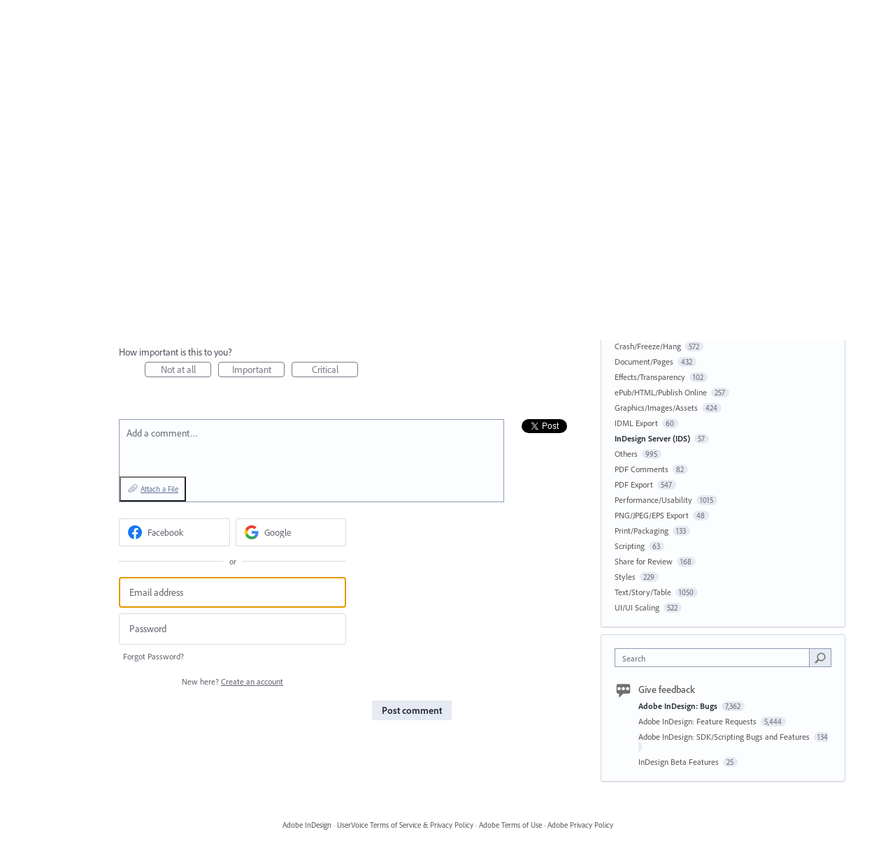

--- FILE ---
content_type: text/css
request_url: https://assets.uvcdn.com/pkg/clients/site2/index-9c56ab4a39505ec7480441b2f8a4d8746ea0edbab756a5f15907a9ffe7fbad4b.css
body_size: 18911
content:
html,body,div,span,applet,object,iframe,h1,h2,h3,h4,h5,h6,p,blockquote,pre,a,abbr,acronym,address,big,cite,code,del,dfn,em,img,ins,kbd,q,s,samp,small,strike,strong,sub,sup,tt,var,b,u,i,center,dl,dt,dd,ol,ul,li,fieldset,form,label,legend,table,caption,tbody,tfoot,thead,tr,th,td,article,aside,canvas,details,embed,figure,figcaption,footer,header,hgroup,menu,nav,output,ruby,section,summary,time,mark,audio,video{margin:0;padding:0;border:0;font-size:100%;font:inherit;vertical-align:baseline}article,aside,details,figcaption,figure,footer,header,hgroup,menu,nav,section{display:block}body{line-height:1}ol,ul,menu{list-style:none}blockquote,q{quotes:none}blockquote:before,blockquote:after,q:before,q:after{content:'';content:none}table{border-collapse:collapse;border-spacing:0}.uvField{background-color:#FCFDFF;border:1px solid #8F9BB3;-moz-border-radius:3px;-webkit-border-radius:3px;border-radius:3px;-moz-box-shadow:inset rgba(0,0,0,0.1) 0 1px 1px 0,rgba(0,0,0,0.1) 0 1px 1px;-webkit-box-shadow:inset rgba(0,0,0,0.1) 0 1px 1px 0,rgba(0,0,0,0.1) 0 1px 1px;box-shadow:inset rgba(0,0,0,0.1) 0 1px 1px 0,rgba(0,0,0,0.1) 0 2px 2px;margin-bottom:10px;overflow:hidden;padding:9px;position:relative;-moz-transition:all 0.1s;-webkit-transition:all 0.1s;transition:all 0.1s}.uvField.borderless{border:none;padding-left:0px;box-shadow:none;background:none}.uvField.borderless.uvField-error{padding-left:20px}.chrome .uvField{-webkit-box-shadow:rgba(0,0,0,0.1) 0 1px 1px;box-shadow:rgba(0,0,0,0.1) 0 2px 2px}.chrome .uvField.borderless{box-shadow:none}.uvForumFilter-statuses .uvFieldSelect{max-width:200px}.scrollpane-content .uvField{overflow:visible}.uvFieldPlaceholder,.uvFieldPassword,.uvFieldText,.uvFieldSelect,.uvFieldTextarea{-webkit-appearance:none;appearance:none;background:none;border:none;-moz-box-shadow:none;-webkit-box-shadow:none;box-shadow:none;display:block;font:inherit;line-height:1em;margin:0;outline:none;padding:0;position:relative;resize:none;width:100%}.uvFieldSelect{display:inline-block;margin:1px 0 0 1px;line-height:1.14285714em}.uvFieldSelect option{color:black;background-color:white}.webkit .uvFieldSelect{background-image:url(https://widget.uservoice.com/pkg/clients/_shared/field_select-d895064f3513fbd6ca8294037e3a30201cc96fae499b8d6e742a5efe3b1dd438.png);background-position:100% 50%;background-repeat:no-repeat;padding-right:12px}.uvFieldText::-ms-clear{display:none}.ie7 .uvFieldSelect,.ie6 .uvFieldSelect{display:inline;width:auto}.ie7 .uvFieldSelect{width:auto}.ie7 .uvField-category{display:inline}.ie7 .uvField-category .uvFieldPlaceholder{margin-bottom:-1.2em}.ie7 .uvField-category .uvFieldPlaceholder{float:left;line-height:1.285em}.ie7 .uvField-category .uvFieldSelect{width:auto}.uvField-select{display:inline-block}.ie7 .uvField-select,.ie6 .uvField-select{display:inline}.uvField-select .uvFieldPlaceholder{position:static;margin-bottom:-1em;padding-right:18px}.ie7 .uvField-select .uvFieldPlaceholder,.ie6 .uvField-select .uvFieldPlaceholder{position:relative;z-index:1}.webkit .uvField-select .uvFieldPlaceholder{padding-right:12px}.uvFieldPlaceholder{color:#646B72;margin:1px 0 0 1px;position:absolute;-moz-transition:all 0.2s;-webkit-transition:all 0.2s;transition:all 0.2s;white-space:nowrap;width:auto}.ie6 .uvFieldPlaceholder{position:relative;margin-bottom:-1em}.uvField-focus .uvFieldPlaceholder{color:#B8BECC}.uvField-hasvalue .uvFieldPlaceholder{display:none}.uvFieldTextarea{margin:1px 0 0 1px;height:5em}.ie8 .uvFieldTextarea{width:455px}.ie8 .uvField-comment,.ie8 .uvField-description{display:inline-block;width:auto}.uvModuleNew-idea-from-sidebar .uvField-focus{background:#fffdcd;-moz-transition:all 0.4s;-webkit-transition:all 0.4s;transition:all 0.4s}.uvModuleNew-idea-from-sidebar .uvField-hasvalue{background:transparent}.uvTooltip-alt{display:none;overflow:visible;position:absolute;z-index:0;margin-top:-7px;width:495px;padding:13px;background-image:url(https://widget.uservoice.com/pkg/clients/site2/black-70opacity-852458e81e6a9bccbf11ea31914b1df18fcb11e34ccde78c869a8c1935d1ddc8.png);color:#fff;font-weight:bold;font-size:11px;line-height:15px;-moz-transition:all 0.4s;-webkit-transition:all 0.4s;transition:all 0.4s;border:1px solid #fff;border-radius:3px;-moz-box-shadow:inset rgba(0,0,0,0.2) 0 1px 1px 0,rgba(0,0,0,0.2) 0 2px 2px;-webkit-box-shadow:inset rgba(0,0,0,0.2) 0 1px 1px 0,rgba(0,0,0,0.2) 0 2px 2px;box-shadow:inset rgba(0,0,0,0.2) 0 1px 1px 0,rgba(0,0,0,0.2) 0 2px 2px}.uvTooltip-alt:after{content:"";display:block;width:0;height:0;border-left:10px solid transparent;border-right:10px solid transparent;border-bottom:10px solid rgba(0,0,0,0.7);border-top:0;position:absolute;top:-10px}.uvModuleNew-idea-from-sidebar .uvTooltip-alt{z-index:5;display:block}.uvModuleNew-idea-from-sidebar .uvField-hasvalue .uvTooltip-alt{opacity:0;display:none}.uvTooltip-primary{display:block}.uvTooltip-outOfVotes{display:none}.uvFieldEtc-enable{display:none}.uvOut-of-votes .uvTooltip-primary{display:none}.uvOut-of-votes .uvTooltip-outOfVotes{display:block}.uvField-disabled .uvFieldEtc-enable{display:block}.uvField-focus,.uvFieldset-focus,.uvFieldset-focus .uvField{border-color:#666F80}.uvField-focus,.uvFieldset-focus .uvField{-moz-box-shadow:inset rgba(0,0,0,0.2) 0 1px 1px 0,rgba(0,0,0,0.2) 0 2px 2px;-webkit-box-shadow:inset rgba(0,0,0,0.2) 0 1px 1px 0,rgba(0,0,0,0.2) 0 2px 2px;box-shadow:inset rgba(0,0,0,0.2) 0 1px 1px 0,rgba(0,0,0,0.2) 0 2px 2px}.uvField.uvField-focus{outline:Highlight solid 2px}@media (-webkit-min-device-pixel-ratio: 0){.uvField.uvField-focus{outline:-webkit-focus-ring-color auto}}.uvField-error,.uvField-error.borderless{background-color:#FFF7F7 !important;border:1px solid #B30000 !important;box-shadow:none}.uvField-error .uvFieldText,.uvField-error .uvFieldPassword{color:#B30000}.uvFieldset-error,.uvFieldset-error .uvField{border-color:#B30000}.uvField-disabled,.chrome .uvField-disabled{border-color:#E6EEFF;-moz-box-shadow:none;-webkit-box-shadow:none;box-shadow:none}.uvField-votesXXX{margin:0 0 30px 0}.uvField-votesXXX label{margin:0 4px 0 0;position:relative;z-index:5;background:white}.uvField-votesXXX .uvFieldPlaceholderXXX{cursor:pointer;border-radius:5px;border:1px solid #cfd7e5;padding:6px 10px;display:inline-block}.uvField-votesXXX input[type=radio]:focus+label{background:#666666}.uvField-votesXXX input[type=radio]{margin-left:8px;margin-top:10px;position:absolute;z-index:1;text-indent:-9999px;opacity:0.01}.uvField-votesXXX input[type=radio]:after{position:absolute;content:"";display:block;height:30px;width:35px;z-index:5;left:-10px;top:-10px;background:white}.uvField-votesXXX .uvField-votesXXX-selected,.uvField-votesXXX input[type=radio]:checked+label{color:#fff;background:#666}.uvField-idea{clear:both;font-size:18px;padding-right:30px}.uvField-logged_in,.uvField-provider{background:none !important;border:none;-moz-box-shadow:none !important;-webkit-box-shadow:none !important;box-shadow:none !important;font-size:11px;line-height:2em;padding:0}.uvField-provider{font-weight:bold}.uvField-provider img{float:left;margin-top:3px;padding-right:5px}.uvField-search{-moz-border-radius:20px;-webkit-border-radius:20px;border-radius:20px;font-size:18px;line-height:20px;padding:8px 19px;margin-top:5px}.uvModuleSection-search .uvField-search{-moz-border-radius:12px;-webkit-border-radius:12px;border-radius:12px;font-size:12px;margin-top:0;margin-bottom:20px;padding:5px 9px}.uvField-search .uvFieldInner{display:block;margin-right:35px}.uvModuleSection-search .uvField-search .uvFieldInner{display:block;margin-right:22px;position:relative}.uvField-search .uvFieldButton{border-left:1px solid #8F9BB3 !important;border-bottom:none;-moz-border-radius:0 20px 20px 0;-webkit-border-radius:0 20px 20px 0;border-radius:0 20px 20px 0;position:absolute;top:-1px;right:-1px;bottom:0px;text-overflow:clip;width:55px}.uvModuleSection-search .uvField-search .uvFieldButton{-moz-border-radius:0 12px 12px 0;-webkit-border-radius:0 12px 12px 0;border-radius:0 12px 12px 0;padding:0;width:32px}.gecko .uvField-search .uvFieldButton{height:auto}.uvField-search .uvFieldButton img{margin-top:6px;margin-right:3px}.gecko .uvField-search .uvFieldButton img{margin-top:2px}.uvFieldButtonImage-main,.uvFieldButtonImage-sidebar{background:url(https://widget.uservoice.com/pkg/clients/_icons/icon.search.24px-f6b635b1118bbfb7a83c8fe89edc490f6be9e39ea8a719ae0aecc33a86137de0.png) 2px 0 no-repeat;text-indent:-9999px;display:block;height:24px;width:24px}.uvFieldButtonImage-sidebar{background:url(https://widget.uservoice.com/pkg/clients/_icons/icon.search.16px-bae686b6ac02e0aff2fa9842d8b09cd0584847bc6351aa04d30a9656b3c01672.png) 7px 0 no-repeat;height:16px}.uvField-search .uvFieldButton:hover .uvFieldButtonImage-main,.uvField-search .uvFieldButton:active .uvFieldButtonImage-main{background-position:2px 0px}.uvField-search .uvFieldButton:hover .uvFieldButtonImage-sidebar,.uvField-search .uvFieldButton:active .uvFieldButtonImage-sidebar{background-position:7px 1px}.uvModuleSection-search .uvField-search .uvFieldButton img,.uvModuleSection-search .uvField-search .uvFieldButton .uvFieldButtonImage-main,.uvModuleSection-search .uvField-search .uvFieldButton .uvFieldButtonImage-sidebar{margin-top:4px;margin-right:0}.gecko .uvModuleSection-search .uvField-search .uvFieldButton img,.gecko .uvModuleSection-search .uvField-search .uvFieldButton .uvFieldButtonImage-main,.gecko .uvModuleSection-search .uvField-search .uvFieldButton .uvFieldButtonImage-sidebar{margin-top:-2px;margin-left:-3px}.gecko .uvModuleSection-search .uvField-search .uvFieldButton:hover img,.gecko .uvModuleSection-search .uvField-search .uvFieldButton:hover .uvFieldButtonImage-main,.gecko .uvModuleSection-search .uvField-search .uvFieldButton:hover .uvFieldButtonImage-sidebar{margin-top:1px}.uvForm-outreach{margin-top:1em}.uvForm-comments{margin-bottom:60px}.uvForm-comments .uvFormLegend{display:none}.uvField-highlight{background-color:#FFEA80;border-color:#CCC9CC}.uvFieldEtc{background-color:inherit;background-position:50% 50%;background-repeat:no-repeat;color:#8F9BB3;font-size:9px;height:16px;line-height:16px;margin-top:-10px;padding:2px 7px;position:absolute;top:50%;right:0;z-index:100}.ie6 .uvFieldEtc{margin-top:0;top:10px;right:19px}.uvFieldGroup{margin-bottom:10px}.uvFieldGroupLegend{display:none !important}.uvFieldGroup .uvField{-moz-border-radius:0 0 3px 3px;-webkit-border-radius:0 0 3px 3px;border-radius:0 0 3px 3px;margin-top:-2px;margin-bottom:0}.uvFieldGroup .uvField-first{-moz-border-radius:3px;-webkit-border-radius:3px;border-radius:3px;margin-top:0}.uvFieldGroup .uvField-joined{border-top:none;-moz-box-shadow:none !important;-webkit-box-shadow:none !important;box-shadow:none !important}.uvFileAttachments{margin:0 -9px -9px;overflow:hidden;padding-top:1px}.uvFileAttachments.uvField-error{background:none !important}.uvNewAttachments{padding:0}.uvFileAttachments.uvField-error .uvNewAttachments{background:#FFF7F7;border-top:1px solid #b30000;border-bottom:1px solid #b30000;margin:-1px 0;padding:0}.uvNewAttachments li{padding:5px 9px 5px 26px;position:relative}.uvNewAttachments li[data-needs-file=true]{background:#FCF6D7;-moz-border-radius-bottomleft:3px;-webkit-border-bottom-left-radius:3px;border-border-bottom-left-radius:3px;-moz-border-radius-bottomright:3px;-webkit-border-bottom-right-radius:3px;border-border-bottom-right-radius:3px}.uvFieldFile{cursor:pointer;font:inherit;line-height:22px;margin:0;padding:0}.ie .uvFieldFile{font:inherit;padding:2px;width:60%}.webkit .uvFieldFile{width:100%;font-size:11px}.uvAddAttachment{display:block;float:left;padding:5px 9px 5px 28px;background:url(https://widget.uservoice.com/pkg/admin/icons/attachment_16-659096cc147b24d29122508e1ba38cecfad85d5502d8babe7d8a028734d8ccc6.png) 9px 7px no-repeat;color:#5d7298;text-decoration:underline;font-size:11px;line-height:22px}.ie6 .uvAddAttachment{float:none}.uvAddAttachment:hover{text-decoration:none}.uvRemoveAttachment{background:url(https://widget.uservoice.com/pkg/clients/_shared/close-533ae033797a2b0fc1a04a9f95305339fd1979b82f9463149c945fba04b4e873.png) 0 0 no-repeat;display:block;cursor:pointer;font-size:11px;margin-top:-8px;position:absolute;top:50%;left:7px;overflow:hidden;width:16px;height:16px;text-indent:-9000px;-webkit-transition:none;-moz-transition:none;transition:none}.ie6 .uvRemoveAttachment{display:inline;top:15px;left:-15px}.uvRemoveAttachment:focus,.uvRemoveAttachment:hover{background-position:-16px 0}.uvRemoveAttachment{background:url(https://widget.uservoice.com/pkg/clients/_shared/close-533ae033797a2b0fc1a04a9f95305339fd1979b82f9463149c945fba04b4e873.png) 0 0 no-repeat;display:block;cursor:pointer;font-size:11px;margin-top:-8px;position:absolute;top:50%;left:7px;overflow:hidden;width:16px;height:16px;text-indent:-9000px;-webkit-transition:none;-moz-transition:none;transition:none}.ie6 .uvRemoveAttachment{display:inline;top:15px;left:-15px}.uvRemoveAttachment:focus,.uvRemoveAttachment:hover{background-position:-16px 0}.uvFiltersExplanation,.uvOut-of-Votes-error{display:none;padding:12px 32px;color:#6f675e;font-size:11px;margin-bottom:10px;line-height:1.3em}.uvFiltersExplanation{display:block;background-color:#F0F8FF;padding:12px;clear:both;margin-bottom:30px;font-size:13px}.uvOut-of-Votes-error{background:url(https://widget.uservoice.com/pkg/icons/classic/16/10-0a52d32febaa57423f9db716b428f2be9ed349b16889c2a3c537ad8524d22217.png) 10px 10px no-repeat #fff9d9}.uvError-more-info-container{display:none;padding-top:10px}.truncated-text{display:inline}.uvOut-of-Votes-error .uvError-header{font-weight:bold}.uvOut-of-Votes-error .uvError-list{list-style:disc inside;line-height:14px}.uvOut-of-votes .uvOut-of-Votes-error{display:block}.uvFormFlash{display:none;-moz-border-radius:3px;-webkit-border-radius:3px;border-radius:3px;-moz-box-shadow:inset rgba(255,255,255,0.6) 0 1px 0 0,rgba(0,0,0,0.1) 0 1px 1px;-webkit-box-shadow:inset rgba(255,255,255,0.4) 0 1px 0 0,rgba(0,0,0,0.1) 0 1px 1px;box-shadow:inset rgba(255,255,255,0.4) 0 1px 0 0,rgba(0,0,0,0.1) 0 2px 2px;font-size:12px;line-height:16px;margin:10px 0;padding:7px 37px 7px 11px;position:relative}.uvFormFlash.show{display:block}.uvFormFlash-info{background:#fcf6d7;border:1px solid #db6;color:black}.uvFormFlash-error{background:#b33;border:1px solid #800;color:white;text-shadow:rgba(0,0,0,0.4) 0 1px 0}.uvFormFlashClose{background-image:url(https://widget.uservoice.com/pkg/clients/_shared/close-533ae033797a2b0fc1a04a9f95305339fd1979b82f9463149c945fba04b4e873.png);background-position:0 0;background-repeat:no-repeat;cursor:pointer;font-size:11px;margin-top:-8px;position:absolute;top:15px;right:7px;width:16px;height:16px;text-indent:-9000px;-webkit-transition:none;-moz-transition:none;transition:none}.uvFormFlashClose:focus,.uvFormFlashClose:hover{background-position:-16px 0}.uvFormFlash-error .uvFormFlashClose{background-image:url(https://widget.uservoice.com/pkg/clients/_shared/close_reversed-3c97b9b229f8d2a5781e794c7a5db831c6b6fc8faee3fe48bbc5911c25a36f7e.png)}label.wrapped-checkbox{margin-left:18px;display:block}label.wrapped-checkbox input[type=checkbox]{margin-left:-18px}.uvAjaxCheckbox{line-height:18px;margin-bottom:5px}.uvAjaxCheckboxInput{float:left;line-height:18px;margin-right:3px;width:18px}.uvAjaxCheckbox-thinking .uvAjaxCheckboxInput{background:url(https://widget.uservoice.com/pkg/clients/_shared/signin_throbber-a835757d55ff0629266d1d264e2cef12b6e0dcedffe3263aa72bc34159856cef.gif) 50% 50% no-repeat}.uvAjaxCheckbox-thinking .uvAjaxCheckboxInput input{visibility:hidden}.uv-dnd-upload #uvUploadDropArea{border:2px dotted lightgray;height:60px;border-radius:5px;background:#F6F6F7;position:relative;font-size:14px;width:100%}.uv-dnd-upload #fileElem{display:none}.uv-dnd-upload #uploadLabel{padding:20px;text-align:center;position:absolute;top:0;bottom:0;right:0;left:0;cursor:pointer}.uv-dnd-upload .highlight{border-color:#5C7199}.uv-dnd-upload #gallery{margin:10px 0}.uv-dnd-upload #gallery>*{margin-bottom:5px;font-size:14px}.uv-dnd-upload .fileName{width:100%;text-overflow:ellipsis;overflow:hidden;white-space:nowrap}.uv-dnd-upload .deleteButton{position:relative;margin:auto 10px auto 0;border:none}#fancybox-loading{position:fixed;top:50%;left:50%;width:40px;height:40px;margin-top:-20px;margin-left:-20px;cursor:pointer;overflow:hidden;z-index:1104;display:none}#fancybox-loading div{position:absolute;top:0;left:0;width:40px;height:480px;background-image:url(https://widget.uservoice.com/pkg/fancybox-324b9d944e39c915922db7058a276bd708e68ea5d86762741f14864af2324607.png)}#fancybox-overlay{position:absolute;top:0;left:0;width:100%;z-index:1100;display:none}#fancybox-tmp{padding:0;margin:0;border:0;overflow:auto;display:none}#fancybox-wrap{position:absolute;top:0;left:0;padding:20px;z-index:1101;outline:none;display:none}#fancybox-outer{position:relative;width:100%;height:100%;background:#fff}#fancybox-content{width:0;height:0;padding:0;outline:none;position:relative;overflow:hidden;z-index:1102;border:0px solid #fff}#fancybox-hide-sel-frame{position:absolute;top:0;left:0;width:100%;height:100%;background:transparent;z-index:1101}#fancybox-close{position:absolute;top:-15px;right:-15px;width:30px;height:30px;background:transparent url(https://widget.uservoice.com/pkg/fancybox-324b9d944e39c915922db7058a276bd708e68ea5d86762741f14864af2324607.png) -40px 0px;cursor:pointer;z-index:1103;display:none}#fancybox-error{color:#444;font:normal 12px/20px Arial;padding:14px;margin:0}#fancybox-img{width:100%;height:100%;padding:0;margin:0;border:none;outline:none;line-height:0;vertical-align:top}#fancybox-frame{width:100%;height:100%;border:none;display:block}#fancybox-left,#fancybox-right{position:absolute;bottom:0px;height:100%;width:35%;cursor:pointer;outline:none;background:transparent url(https://widget.uservoice.com/pkg/blank-b1442e85b03bdcaf66dc58c7abb98745dd2687d86350be9a298a1d9382ac849b.gif);z-index:1102;display:none}#fancybox-left{left:0px}#fancybox-right{right:0px}#fancybox-left-ico,#fancybox-right-ico{position:absolute;top:50%;left:-9999px;width:30px;height:30px;margin-top:-15px;cursor:pointer;z-index:1102;display:block}#fancybox-left-ico{background-image:url(https://widget.uservoice.com/pkg/fancybox-324b9d944e39c915922db7058a276bd708e68ea5d86762741f14864af2324607.png);background-position:-40px -30px}#fancybox-right-ico{background-image:url(https://widget.uservoice.com/pkg/fancybox-324b9d944e39c915922db7058a276bd708e68ea5d86762741f14864af2324607.png);background-position:-40px -60px}#fancybox-left:hover,#fancybox-right:hover{visibility:visible}#fancybox-left:hover span{left:20px}#fancybox-right:hover span{left:auto;right:20px}.fancybox-bg{position:absolute;padding:0;margin:0;border:0;width:20px;height:20px;z-index:1001}#fancybox-bg-n{top:-20px;left:0;width:100%;background-image:url(https://widget.uservoice.com/pkg/fancybox-x-2af34ef71e58658ae2358171b7508555cddd488dfb1bea735d0787a7ceaa4390.png)}#fancybox-bg-ne{top:-20px;right:-20px;background-image:url(https://widget.uservoice.com/pkg/fancybox-324b9d944e39c915922db7058a276bd708e68ea5d86762741f14864af2324607.png);background-position:-40px -162px}#fancybox-bg-e{top:0;right:-20px;height:100%;background-image:url(https://widget.uservoice.com/pkg/fancybox-y-08e777880f53e0e527333f100692c9c57ab2d11bf7536a0070b523320f0835b2.png);background-position:-20px 0px}#fancybox-bg-se{bottom:-20px;right:-20px;background-image:url(https://widget.uservoice.com/pkg/fancybox-324b9d944e39c915922db7058a276bd708e68ea5d86762741f14864af2324607.png);background-position:-40px -182px}#fancybox-bg-s{bottom:-20px;left:0;width:100%;background-image:url(https://widget.uservoice.com/pkg/fancybox-x-2af34ef71e58658ae2358171b7508555cddd488dfb1bea735d0787a7ceaa4390.png);background-position:0px -20px}#fancybox-bg-sw{bottom:-20px;left:-20px;background-image:url(https://widget.uservoice.com/pkg/fancybox-324b9d944e39c915922db7058a276bd708e68ea5d86762741f14864af2324607.png);background-position:-40px -142px}#fancybox-bg-w{top:0;left:-20px;height:100%;background-image:url(https://widget.uservoice.com/pkg/fancybox-y-08e777880f53e0e527333f100692c9c57ab2d11bf7536a0070b523320f0835b2.png)}#fancybox-bg-nw{top:-20px;left:-20px;background-image:url(https://widget.uservoice.com/pkg/fancybox-324b9d944e39c915922db7058a276bd708e68ea5d86762741f14864af2324607.png);background-position:-40px -122px}#fancybox-title{font-family:Helvetica;font-size:12px;z-index:1102}.fancybox-title-inside{padding-bottom:10px;text-align:center;color:#333;background:#fff;position:relative}.fancybox-title-outside{padding-top:10px;color:#fff}.fancybox-title-over{position:absolute;bottom:0;left:0;color:#FFF;text-align:left}#fancybox-title-over{padding:10px;background-image:url(https://widget.uservoice.com/pkg/fancy_title_over-d7d1b664875a020cd6577ddc7131018e2abaeafbf8a73a0afad7b1cb5ed3e4ff.png);display:block}.fancybox-title-float{position:absolute;left:0;bottom:-20px;height:32px}#fancybox-title-float-wrap{border:none;border-collapse:collapse;width:auto}#fancybox-title-float-wrap td{border:none;white-space:nowrap}#fancybox-title-float-left{padding:0 0 0 15px;background:url(https://widget.uservoice.com/pkg/fancybox-324b9d944e39c915922db7058a276bd708e68ea5d86762741f14864af2324607.png) -40px -90px no-repeat}#fancybox-title-float-main{color:#FFF;line-height:29px;font-weight:bold;padding:0 0 3px 0;background:url(https://widget.uservoice.com/pkg/fancybox-x-2af34ef71e58658ae2358171b7508555cddd488dfb1bea735d0787a7ceaa4390.png) 0px -40px}#fancybox-title-float-right{padding:0 0 0 15px;background:url(https://widget.uservoice.com/pkg/fancybox-324b9d944e39c915922db7058a276bd708e68ea5d86762741f14864af2324607.png) -55px -90px no-repeat}.fancybox-ie6 #fancybox-close{background:transparent;filter:progid:DXImageTransform.Microsoft.AlphaImageLoader(src='https://widget.uservoice.com/pkg/fancy_close-c39eed10adea9e22dce8b7ad09ed85c3ba7c4149b3906d7f3479ccda1fdf7833.png', sizingMethod='scale')}.fancybox-ie6 #fancybox-left-ico{background:transparent;filter:progid:DXImageTransform.Microsoft.AlphaImageLoader(src='https://widget.uservoice.com/pkg/fancy_nav_left-4613be9cb65a28b6e15f04587341354b237dfd792687058ddcb4def81bf90a44.png', sizingMethod='scale')}.fancybox-ie6 #fancybox-right-ico{background:transparent;filter:progid:DXImageTransform.Microsoft.AlphaImageLoader(src='https://widget.uservoice.com/pkg/fancy_nav_right-a0e96aaa7366a5c0f85ec635afc093e183eca293d97dc04cfd62fc4383e141e6.png', sizingMethod='scale')}.fancybox-ie6 #fancybox-title-over{background:transparent;filter:progid:DXImageTransform.Microsoft.AlphaImageLoader(src='https://widget.uservoice.com/pkg/fancy_title_over-d7d1b664875a020cd6577ddc7131018e2abaeafbf8a73a0afad7b1cb5ed3e4ff.png', sizingMethod='scale');zoom:1}.fancybox-ie6 #fancybox-title-float-left{background:transparent;filter:progid:DXImageTransform.Microsoft.AlphaImageLoader(src='https://widget.uservoice.com/pkg/fancy_title_left-dfb2d789088c740811e416f9d56e039893c0d64c047486399338b2ae90a5f32d.png', sizingMethod='scale')}.fancybox-ie6 #fancybox-title-float-main{background:transparent;filter:progid:DXImageTransform.Microsoft.AlphaImageLoader(src='https://widget.uservoice.com/pkg/fancy_title_main-94a95b68277b0bdf1ea829c40451af0a65ed48384ffff90ea22b4198d8107daf.png', sizingMethod='scale')}.fancybox-ie6 #fancybox-title-float-right{background:transparent;filter:progid:DXImageTransform.Microsoft.AlphaImageLoader(src='https://widget.uservoice.com/pkg/fancy_title_right-35c2c6f4f49e24834edb5f3489c07e5d36c11ed4784e29d6ffee06ad508fadb6.png', sizingMethod='scale')}.fancybox-ie6 #fancybox-bg-w,.fancybox-ie6 #fancybox-bg-e,.fancybox-ie6 #fancybox-left,.fancybox-ie6 #fancybox-right,#fancybox-hide-sel-frame{height:expression(this.parentNode.clientHeight + "px")}#fancybox-loading.fancybox-ie6{position:absolute;margin-top:0;top:expression( (-20 + (document.documentElement.clientHeight ? document.documentElement.clientHeight/2 : document.body.clientHeight/2 ) + ( ignoreMe = document.documentElement.scrollTop ? document.documentElement.scrollTop : document.body.scrollTop )) + 'px')}#fancybox-loading.fancybox-ie6 div{background:transparent;filter:progid:DXImageTransform.Microsoft.AlphaImageLoader(src='https://widget.uservoice.com/pkg/fancy_loading-cc8a9e9c1fa964633822fcf482f0c84820d8a764fe265a99351ce9e2b762ef9d.png', sizingMethod='scale')}.fancybox-ie .fancybox-bg{background:transparent !important}.fancybox-ie #fancybox-bg-n{filter:progid:DXImageTransform.Microsoft.AlphaImageLoader(src='https://widget.uservoice.com/pkg/fancy_shadow_n-e651c7fc6a23390d32184d4a2b8468d855de428c8752aa41ae0c6538f33935d1.png', sizingMethod='scale')}.fancybox-ie #fancybox-bg-ne{filter:progid:DXImageTransform.Microsoft.AlphaImageLoader(src='https://widget.uservoice.com/pkg/fancy_shadow_ne-77c820ec842d2157c2db4142b81a5f995b9f010d05a47c0308b97964a42e894f.png', sizingMethod='scale')}.fancybox-ie #fancybox-bg-e{filter:progid:DXImageTransform.Microsoft.AlphaImageLoader(src='https://widget.uservoice.com/pkg/fancy_shadow_e-f048bbfe11fc91c8bf918bcfacdcda8f7cb48f095c058e5c85e4445bbac233ad.png', sizingMethod='scale')}.fancybox-ie #fancybox-bg-se{filter:progid:DXImageTransform.Microsoft.AlphaImageLoader(src='https://widget.uservoice.com/pkg/fancy_shadow_se-6c4feb7b5bb1fc5eb137eac567bf0713c126e83fd0b4c8653455fe8eb641a98e.png', sizingMethod='scale')}.fancybox-ie #fancybox-bg-s{filter:progid:DXImageTransform.Microsoft.AlphaImageLoader(src='https://widget.uservoice.com/pkg/fancy_shadow_s-09ea1516547b3e85ecd824bf9a39683f5dbd0f8636be8af90ae7457db203ec7e.png', sizingMethod='scale')}.fancybox-ie #fancybox-bg-sw{filter:progid:DXImageTransform.Microsoft.AlphaImageLoader(src='https://widget.uservoice.com/pkg/fancy_shadow_sw-4662d9fb1c0259f3d222f056340a299898bf683e5db155377a0b389f7b9bf812.png', sizingMethod='scale')}.fancybox-ie #fancybox-bg-w{filter:progid:DXImageTransform.Microsoft.AlphaImageLoader(src='https://widget.uservoice.com/pkg/fancy_shadow_w-022954146d512dadd0e19962e55835716de28d4d546c6eab3ef01a06e5945e21.png', sizingMethod='scale')}.fancybox-ie #fancybox-bg-nw{filter:progid:DXImageTransform.Microsoft.AlphaImageLoader(src='https://widget.uservoice.com/pkg/fancy_shadow_nw-384b9e91f2e96f8ea54fbb179cdc819b1360bcdb74894ec7449f3619afd5bf8d.png', sizingMethod='scale')}.uvFieldEtc{background-color:transparent !important}.uvField-authentication img.password{position:absolute;top:50%;margin-top:-8px;left:8px}.uvField-authentication div.password{padding-left:20px}.uvSignin{color:#8F9BB3;margin-bottom:10px}.uvSigninLegend{display:none !important}.uvSignin .uvField{-moz-border-radius:0 0 3px 3px;-webkit-border-radius:0 0 3px 3px;border-radius:0 0 3px 3px;margin-top:-2px;margin-bottom:0}.uvSignin .uvField-first{-moz-border-radius:3px;-webkit-border-radius:3px;border-radius:3px;margin-top:0}.uvSignin-display_name .uvField{-moz-border-radius:3px;-webkit-border-radius:3px;border-radius:3px}.uvSigninDescription{margin-bottom:8px}.uvSocialAuthOnly{display:flex}.uvSocialAuthOnly li{margin-right:4px}.uvSocialAuthOnly li:last-child{margin-right:0}.uvSocialAuthOnly img{width:32px;height:32px}u-signin-sso{padding:5px;margin-bottom:10px}.uvSignin .uvField-email{display:block}.uvSignin .uvField-authentication{display:none}.uvSignin .uvField-third_party{display:none}.uvSignin .uvField-display_name{display:none}.uvSignin .uvField-logged_in{display:none}.uvSignin-uv-auth .uvField-logged_in{display:none}.uvSignin .uvFieldEtc-reset{display:block}.uvFieldEtc-reset{background-image:url(https://widget.uservoice.com/pkg/clients/_shared/signin_reset-af449156e0c303a0a8caeff6de0739e5158fb1228edcb397dabcec0166eac0db.png);cursor:pointer;width:16px;text-indent:-9000px;right:1px}button.uvFieldEtc-reset{border:0;width:31px;margin-top:-8px}.uvFieldEtc-reset:focus,.uvFieldEtc-reset:hover{background-image:url(https://widget.uservoice.com/pkg/clients/_shared/signin_reset_hover-dfb4355ca1ce0e51fe15742bb81000f8570c6977ea5caee4ae542f65259da106.png)}.uvFieldEtc-unprotected{display:none;background-image:url(https://widget.uservoice.com/pkg/clients/_shared/signin_unprotected-0bae4a9e19e328560af642a0afae0c875dbc1a599817d799167a7b5a47158186.png);width:16px;text-indent:-9000px}.uvFieldEtc-thinking{display:none;background-image:url(https://widget.uservoice.com/pkg/clients/_shared/signin_throbber-a835757d55ff0629266d1d264e2cef12b6e0dcedffe3263aa72bc34159856cef.gif);background-repeat:no-repeat;width:16px;text-indent:-9000px}.uvFieldEtc-email_invalid{display:none;color:#B30000}.uvFieldEtc-password_invalid{display:none;color:#B30000}.uvFieldEtc-create_password{display:none;position:relative}.uvFieldEtc-third_party{display:none;float:left}.uvSignin-thinking .uvFieldEtc-thinking,.uvField-thinking .uvFieldEtc-thinking{display:block}.uvSignin-thinking .uvFieldEtc-reset{display:none}.uvSignin .uvFielderror .uvFieldEtc-email_invalid{display:block}.uvSignin .uvField-error .uvFieldEtc-password_invalid{display:block}.button-states-language{display:none}.submit_region{display:flex;align-items:center;flex-direction:row-reverse}.uvVoterSigninArea{padding:10px}.uvFieldEtc-forgot_password,.uvFieldEtc-create_password{font-size:0.9em}.uvFieldEtc-sso_auth{font-size:0.9em;float:right;vertical-align:middle}.uvField-remember-me{font-size:0.9em}.uvSignin .uvField-display_name{overflow:visible}.uvField-consent,.uvField-terms_implicit{display:none;position:relative;left:0;height:auto;font-size:11px;background:none !important;border:none !important;-moz-border-radius:none !important;-webkit-box-shadow:none !important;box-shadow:inset 0 0 !important;color:#666 !important;margin-top:10px !important;padding:0 3px !important}.label-note{display:block;color:#666;font-size:11px;margin-bottom:.7em;line-height:1.3em}.label-note.inline-block{display:inline-block}.ie7 .label-note.inline-block{display:inline;width:auto}.confirmation-email-note{display:none;padding:10px 0 0 5px}.uvSignin-display_name .confirmation-email-note{display:block}.uvSignin-display_name .submit_region .label-note,.uvSignin-third_party_pw .submit_region .label-note,.uvSignin-unprotected .submit_region .label-note,.uvSignin-existing_account .submit_region .label-note{display:none !important}.uvField-consent .uvField,.uvField-terms_implicit .uvField{overflow:visible}.uvSignin .submit_region{clear:both;margin-top:6px}.submit_region .uvFieldEtc-submit-button{margin-left:1em !important}.submit_region .uvFieldEtc-cancel-page{display:none;cursor:pointer;color:#007DBF;background:none;border:0;font-size:10px;margin-left:5px;text-decoration:underline}.uvSignin-display_name .uvField-consent,.uvSignin-display_name .uvField-terms_implicit{display:block}.uvSignin-checking .uvField-email{display:none}.uvSignin-prestine .uvFieldEtc-reset{display:none}.uvSignin-prestine .uvFieldEtc-providers{display:block}.uvSignin-prestine .error .uvFieldEtc-email_invalid{display:none}.uvSignin-prestine .error .uvFieldEtc-password_invalid{display:none}.uvSignin-password .uvSignin-gdpr-existing-user .gdpr-consent,.uvSignin-password .uvField-authentication{display:block}.uvSignin-third_party .uvField-authentication,.uvSignin-create_password .uvField-authentication{display:block}.uvSignin-third_party .uvFieldEtc-create_password,.uvSignin-create_password .uvFieldEtc-create_password{display:block}.uvSignin-third_party .uvFieldEtc-forgot_password,.uvSignin-create_password .uvFieldEtc-forgot_password{display:none}.uvSignin-third_party .uvFieldEtc-third_party{display:block}.uvSignin-create_password .submit_region{display:none}.uvSignin-third_party_reaffirm_terms .uvField-authentication,.uvSignin-third_party_pw .uvField-authentication{display:block}.uvSignin-third_party_reaffirm_terms .uvFieldEtc-third_party,.uvSignin-third_party_pw .uvFieldEtc-third_party{display:block}.uvSignin-display_name .uvField-display_name{display:block;margin-bottom:5px}.uvSignin-unprotected .uvSignin-gdpr-existing-user .gdpr-consent{display:block}.uvSignin-unprotected .uvFieldEtc-reset{display:none}.uvSignin-magic .uvSignin-gdpr-existing-user .gdpr-consent{display:block}.uvSignin-magic .uvFieldEtc-reset{display:none}.uvSignin-logged_in .uvField-email{display:none}.uvSignin-logged_in .uvField-consent,.uvSignin-logged_in .uvField-terms_implicit{display:none}.uvSignin-logged_in .confirmation-email-note{display:none}.uvSignin-logged_in .uvField-provider{display:none}.uvSignin-uv-auth-logged_in .uvField-logged_in,.uvSignin-logged_in .uvField-logged_in{display:block}.uvSignin-logged_in .uvField-social-only{display:none}.uvSignin-logged_in .auth-only{display:none}.uvSignin-display_name .uvFieldEtc-password_reset,.uvSignin-magic .uvFieldEtc-password_reset,.uvSignin-unprotected .uvFieldEtc-password_reset{display:none}.uvSignin-logged_in .submit_region{flex-direction:row}.uvSignin-logged_in .submit_region .uvFieldEtc-submit-button{margin-left:0;margin-right:1em}.uvSignin-prestine.uvSignin-existing_account .uvField-authentication{display:block}.uvSignin-reaffirm_terms .uvField-authentication,.uvSignin-email_edit.uvSignin-existing_account .uvField-authentication{display:block}.uvSignin-third_party_reaffirm_terms .tos-consent,.uvSignin-unprotected_reaffirm_terms .tos-consent,.uvSignin-reaffirm_terms .tos-consent,.uvSignin-reaffirm_terms.uvSignin-existing_account .tos-consent{display:block}#consent-modal-overlay.modal-overlay{z-index:100000}#consent-modal.modal{z-index:100001}.modal-overlay{display:none;position:fixed;top:0;left:0;width:100%;height:100%;background-color:#000;background-color:rgba(0,0,0,0.4);z-index:100000}.modal{display:none;flex-direction:column;position:fixed;z-index:100001;left:0;top:0;width:100%;height:100%;overflow:auto}.modal #new-user-consent form{padding:28px 0}.modal .modal-content{background-color:#fefefe;color:#1A0E00;display:none;margin:auto;padding:40px;border:1px solid #888;width:90%;max-width:700px;font-size:1.1em}.modal .modal-content h1{margin:0;font-size:2.5rem}.modal .modal-content p{padding:16px 0}.modal .modal-content button{margin-top:8px}.modal .modal-content a{text-decoration:underline !important;color:#0a8cc6}.modal .modal-content form{display:flex;flex-direction:column}.modal .modal-content form .warning-text{color:#e56245}.modal .modal-content form label{display:flex;margin-bottom:16px}.modal .modal-content form label:last-child{margin-bottom:0}.modal .modal-content form input{margin-right:12px}.modal button{color:#fff;padding:4px 15px;border-radius:4px;font-size:1.5rem;cursor:pointer}.modal button.primary{background:#0A8CC6 linear-gradient(#0b9dde, #0a8cc6);background-clip:border-box;border:1px solid rgba(4,49,69,0.4)}.modal button.danger{background-color:#e56245;border:1px solid rgba(92,27,13,0.4)}.modal button.cancel{color:#0a8cc6;text-decoration:underline;border:none;background-color:white}.modal button:disabled{opacity:.5;box-shadow:none;cursor:inherit}.uvStyle-button{background:#E6EAF2;background:-moz-linear-gradient(0% 100% 90deg, #A2ACBF, #E6EAF2);background:-webkit-gradient(linear, 0% 0%, 0% 100%, from(#E6EAF2), to(#A2ACBF));-webkit-background-clip:padding-box;border-top:1px solid #A3B1CC;border-right:1px solid #8F9BB3;border-bottom:1px solid #666F80;border-left:1px solid #8F9BB3;-moz-border-radius:4px;-webkit-border-radius:4px;border-radius:4px;-moz-box-shadow:inset 0 1px 0 0 rgba(255,255,255,0.5),0 1px 2px 0 rgba(0,0,0,0.1);-webkit-box-shadow:inset 0 1px 0 0 rgba(255,255,255,0.5),0 1px 2px 0 rgba(0,0,0,0.1);box-shadow:inset 0 1px 0 0 rgba(255,255,255,0.5),0 1px 2px 0 rgba(0,0,0,0.1);color:#292C33;display:inline-block;font-family:inherit;font-size:inherit;font-weight:bold;line-height:2em;margin:0;overflow:hidden;padding:0 1em;text-align:center;text-decoration:none;text-overflow:ellipsis;text-shadow:0 1px 0 rgba(255,255,255,0.5)}.uvStyle-button:hover,.uvStyle-button:focus{background:#2a81d7;background:-moz-linear-gradient(0% 100% 90deg, #206bcb, #3e9ee5);background:-webkit-gradient(linear, 0% 0%, 0% 100%, from(#3e9ee5), to(#206bcb));border-top:1px solid #2a73a6;border-right:1px solid #165899;border-bottom:1px solid #07428f;border-left:1px solid #165899;-moz-box-shadow:inset 0 1px 0 0 #62b1e9;-webkit-box-shadow:inset 0 1px 0 0 #62b1e9;box-shadow:inset 0 1px 0 0 #62b1e9;color:#FFF;cursor:pointer;text-decoration:none;text-shadow:0 -1px 1px #1d62ab}.chrome .uvField .uvStyle-button:hover,.chrome .uvField .uvStyle-button:focus{-webkit-box-shadow:none;box-shadow:none}.uvStyle-button:active,.uvStyle-button.selected,.uvStyle-button-selected,.uvStyle-button.selected:focus,.uvStyle-button-selected:hover{background:#3282d3;border:1px solid #154c8c;border-bottom:1px solid #0e408e;-moz-box-shadow:inset 0 0 6px 3px #1657b5, 0 1px 0 0 #fff;-webkit-box-shadow:inset 0 0 6px 3px #1657b5, 0 1px 0 0 #fff;box-shadow:inset 0 0 6px 3px #1657b5, 0 1px 0 0 #fff;color:#FFF;text-decoration:none;text-shadow:0 -1px 1px #2361a4}.chrome.win .uvStyle-button:active,.chrome.win .uvStyle-button.selected,.chrome.win .uvStyle-button-selected,.chrome.win .uvStyle-button.selected:focus,.chrome.win .uvStyle-button-selected:hover{-moz-box-shadow:0 1px 0 0 #fff;-webkit-box-shadow:0 1px 0 0 #fff;box-shadow:inset 0 1px 0 0 #fff}.uvStyle-button[disabled],.uvStyle-button[disabled]:active,.uvStyle-button[disabled]:focus,.uvStyle-button[disabled]:hover,.uvStyle-button.disabled,.uvStyle-button.disabled:active,.uvStyle-button.disabled:focus,.uvStyle-button.disabled:hover,.uvStyle-button-disabled,.uvStyle-button-disabled:active,.uvStyle-button-disabled:focus,.uvStyle-button-disabled:hover{background:#f3f3f3;background:-moz-linear-gradient(0% 100% 90deg, #f3f3f3, #dadada);background:-webkit-gradient(linear, 0% 0%, 0% 100%, from(#dadada), to(#f3f3f3));border-top:1px solid #c5c5c5;border-right:1px solid #cecece;border-bottom:1px solid #d9d9d9;border-left:1px solid #cecece;color:#666F80;box-shadow:none;-moz-box-shadow:none;-webkit-box-shadow:none;cursor:not-allowed;text-shadow:0 -1px 1px #ebebeb}.gecko button.uvStyle-button{height:2.2em}.uvStyle-link{margin:0;padding:0;border:0;background:transparent;font:inherit;line-height:1;cursor:pointer;color:inherit}.uvStyle-meta .uvStyle-link,.uvIdeaMeta .uvStyle-link{line-height:1.2}.uvStyle-link:hover,.uvStyle-link:focus{text-decoration:underline}.typeset .uvStyle-link{text-decoration:underline}.typeset .uvStyle-link:hover,.typeset .uvStyle-link:focus{text-decoration:none}.uvStyle-status{background-color:#CFD7E6;-moz-border-radius:2px;-webkit-border-radius:2px;border-radius:2px;color:#292C33;display:inline-block;font-size:11px;font-style:normal;font-weight:normal;line-height:20px;padding:0 .75em;text-shadow:rgba(0,0,0,0.25) 0 1px 1px;text-transform:uppercase}.uvStyle-status-duplicate,.uvStyle-status-deleted,.uvStyle-status-merged{background-color:#802020;color:#FFF}.uvStyle-status-spam{background-color:#B30000;color:#FFF}.uvNotice{background:#fff2b3;border:1px solid #ffd500;color:#000;font-size:12px;line-height:1.3em;margin-bottom:10px;padding:10px}.uvNotice>:last-child{margin-bottom:0}.uvModuleSection .uvNotice{margin-right:-10px;margin-left:-10px}.uvNoticeHeader{font-size:14px;font-weight:bold;margin-bottom:.7em}.uvNotice a{text-decoration:underline}.uvNotice p{margin-bottom:.7em}.uvStyle-meta{color:#666F80;font-size:11px;font-weight:normal}.uvStyle-meta *{white-space:nowrap}.uvStyle-meta a,.uvStyle-meta .uvStyle-link{color:inherit;text-decoration:underline}.uvStyle-count{color:#8F9BB3}.uvStyle-cancel{font-size:12px;padding:0 .5em}.uvStyle-cancel.disabled{color:#ccc}.uvStyle-helpText{font-size:11px;margin:-5px 0 10px 0;color:#666}.uvField span.error{color:#C1272D;font-family:"apolline-1", "apolline-2", Georgia, serif;font-size:14px;font-style:italic;display:block;position:absolute;right:10px;top:10px;z-index:1000}.uvHelp{cursor:help;font-size:11px;font-weight:bold}.uvIdeaVoteBadge{width:80px}.uvIdeaVoteForm{position:relative}.uvIdeaVoteFormTrigger{display:block;font-size:11px}.uvIdeaVoteFormTrigger .uvStyle-button{width:100%;padding-left:0;padding-right:0}.uvIdeaVoteForm-inline .uvIdeaVoteFormTrigger{display:inline-block;font-weight:normal;line-height:2em;vertical-align:middle}.uvIdeaVoteFormToggle{display:none;outline:0;background-color:#FCFDFF;border:1px solid #8F9BB3;-moz-border-radius:2px;-webkit-border-radius:2px;border-radius:2px;-moz-box-shadow:rgba(0,0,0,0.3) 0 3px 3px;-webkit-box-shadow:rgba(0,0,0,0.3) 0 3px 3px;box-shadow:rgba(0,0,0,0.3) 0 3px 3px;font-size:14px;font-weight:normal;padding:9px;position:absolute;top:0;left:0;z-index:999}.ie7 .uvIdeaVoteFormToggle,.ie6 .uvIdeaVoteFormToggle{padding-left:9px;top:auto;bottom:0}.ie6 .uvIdeaVoteFormToggle{bottom:60px}.uvIdeaVoteForm-inline .uvIdeaVoteFormToggle{border-color:transparent;-moz-box-shadow:none;-webkit-box-shadow:none;box-shadow:none;margin-top:-25px;padding:0;position:relative;left:-1px;width:auto}.ie7 .uvIdeaVoteForm-inline .uvIdeaVoteFormToggle,.ie6 .uvIdeaVoteForm-inline .uvIdeaVoteFormToggle{padding-left:0}.ie6 .uvIdeaVoteFormToggle .uvSignin{width:350px}.uvIdeaVoteFormLegend{float:left;font-size:12px;font-weight:bold;line-height:2em;margin:0 0 0 -80px;text-align:center;width:80px}.ie7 .uvIdeaVoteFormLegend,.ie6 .uvIdeaVoteFormLegend{display:none}.uvIdeaVoteFormToggle .uvField{background-color:#FFF;min-width:350px}@media handheld,only screen and (max-width: 500px){.uvIdeaVoteFormToggle .uvField{min-width:240px}}@media handheld,only screen and (max-width: 320px){.uvIdeaVoteFormToggle .uvField{min-width:170px}.uvIdeaVoteFormToggle .uvField-authentication{margin-bottom:40px;overflow:visible}.uvIdeaVoteFormToggle .uvFieldEtc-forgot_password{top:auto;right:auto;bottom:-30px;left:0}}.uvIdeaVoteForm-inline .uvField{min-width:0}.uvIdeaVoteButtons{font-size:11px;white-space:nowrap}@media handheld,only screen and (max-width: 320px){.uvIdeaVoteButtons{white-space:normal}.uvIdeaVoteButtons .uvStyle-button{margin-bottom:5px}.uvIdeaVoteButton{white-space:nowrap;width:100%}}.uvVoteFormMeta{font-size:12px;vertical-align:middle}.uvIdeaVoteVotesRemaining{font-size:11px;line-height:16px}.uvIdeaVoteButtonsMeta{margin-top:10px}.uvVoteLimit-unlimited .uvIdeaVoteButtonsMeta{margin-top:0}.uvVoter{position:relative}.uvVoter .uvIdeaVoteFormTriggerState-no_votes{display:block}.uvIdeaVoteForm-inline .uvVoter .uvIdeaVoteFormTriggerState-no_votes{display:inline-block}.uvVoter .uvIdeaVoteFormTriggerState-you_voted{display:none;cursor:pointer}.uvVoter .uvIdeaVoteFormTriggerState-out_of_votes{display:none}.uvVoter .uvIdeaVoteFormTriggerState-voting_closed{display:none}.uvVoter .uvIdeaVoteFormToggle{display:none}.uvVoter .uvIdeaVoteButtons .uvIdeaVoteButton-0-votes,.uvVoter .uvIdeaVoteButtons .uvIdeaVoteButton-0-votes.uvIdeaVoteButton-disabled{display:none}.uvIdeaVoteButtons-removevotes{background:none;border-color:transparent;-moz-box-shadow:none;-webkit-box-shadow:none;box-shadow:none}.uvVoter.uvVoter-logged_out .uvIdeaVoteVotesRemaining{display:none}.uvVoter.uvVoterMode-voted .uvIdeaVoteFormTriggerState-no_votes{display:none}.uvVoter.uvVoterMode-voted .uvIdeaVoteFormTriggerState-you_voted{display:block}.uvIdeaVoteForm-inline .uvVoter.uvVoterMode-voted .uvIdeaVoteFormTriggerState-you_voted{display:inline-block}.uvVoterMode-voted .uvIdeaVoteButtons .uvIdeaVoteButton-0-votes{display:inline-block}.uvVoter.uvVoterMode-voted .uvIdeaVoteButtons .uvIdeaVoteButton-0-votes{display:inline-block}.uvVoter.uvVoterMode-out_of_votes .uvIdeaVoteFormTriggerState-no_votes{display:none}.uvVoter.uvVoterMode-out_of_votes .uvIdeaVoteFormTriggerState-out_of_votes{display:block}.uvIdeaVoteForm-inline .uvVoter.uvVoterMode-out_of_votes .uvIdeaVoteFormTriggerState-out_of_votes{display:inline-block}.uvVoter.uvVoterMode-voting_closed .uvIdeaVoteFormTriggerState-no_votes{display:none}.uvVoter.uvVoterMode-voting_closed .uvIdeaVoteFormTriggerState-voting_closed{display:block}.uvIdeaVoteForm-inline .uvVoter.uvVoterMode-voting_closed .uvIdeaVoteFormTriggerState-voting_closed{display:inline-block}.uvSpinner{background:url(https://widget.uservoice.com/pkg/clients/_shared/signin_throbber-a835757d55ff0629266d1d264e2cef12b6e0dcedffe3263aa72bc34159856cef.gif) 50% 50% no-repeat;display:none;font-size:11px;line-height:16px;text-indent:-9000px;width:16px}.uvSpinning .uvSpinner{display:inline-block}.uvIdeaScoreForm.importScoreBorderBottom{border-bottom:1px solid #EBEBF1;padding-bottom:24px}.uvIdeaScoreForm.importScoreBorderTop{border-top:1px solid #EBEBF1;padding-top:24px}.uvIdeaScoreForm legend{display:contents}.uvScorer{margin-bottom:24px}.impScoreButtonContainer{display:inline-flex;font-size:14px;color:#525260;font-weight:400;line-height:27px}.impScoreButton{font-size:14px;margin-left:5px;margin-right:5px;padding-left:4px;padding-right:4px;min-width:95px;outline:none;background:transparent;border:1px solid #AAAAB2;border-radius:4px;color:#525260}.impScoreButton:hover{box-shadow:2px 1px 4px rgba(0,0,0,0.25);border:1px solid #464653}.impScoreButton.selected{color:#FFF;border:none}.impScoreButton:disabled{box-shadow:none !important;border:1px solid #797986;color:#797986}.impScoreButton:hover .tooltiptext{visibility:visible}.impScoreButton .tooltiptext{visibility:hidden;font-size:12px;background-color:#63636E;color:#fff;text-align:center;padding:5px 0;border-radius:2px;padding-left:8px;padding-right:8px;margin-top:24px;position:absolute;z-index:1}.impScoreButtonGroup{display:flex;justify-content:space-between;min-width:100px;text-transform:capitalize;margin-left:32px}.scoreNotification{margin-left:12px;font-size:12px;color:#787885}@media only screen and (max-width: 900px){.impScoreButtonContainer{display:block}.impScoreButtonGroup{padding-top:12px;margin-left:-5px;justify-content:start;flex-wrap:wrap}}@media only screen and (max-width: 449px){.impScoreButtonGroup{flex-wrap:wrap}.impScoreButtonGroup button:nth-child(3){margin-top:12px}.scoreNotification{margin-top:12px}}.uvFlagObject{text-decoration:none !important}#flag-confirmation{display:inline-flex;cursor:default}#flag-confirmation div{background-color:#E41B1B;color:white;padding:5px;border-radius:2px;font-weight:500;font-size:13px}.uvFlagObject button.confirm-flag-inappropriate,.uvFlagObject button.cancel-flag-inappropriate{font-weight:500;font-size:13px;border:none;background:none;color:white;padding:0;font-family:unset;text-decoration:underline !important}.uvFlagObject button.confirm-flag-inappropriate:hover,.uvFlagObject button.cancel-flag-inappropriate:hover{font-weight:500;font-size:13px;cursor:pointer}.uvFlagObject:hover{color:red !important}.flag-button-group{margin-left:10px}.cancel-flag-inappropriate{margin-right:5px}.reporting{border:dotted red 2px;padding:6px;border-radius:4px}.typeset html,.typeset body,.typeset div,.typeset span,.typeset applet,.typeset object,.typeset iframe,.typeset h1,.typeset h2,.typeset h3,.typeset h4,.typeset h5,.typeset h6,.typeset p,.typeset blockquote,.typeset pre,.typeset a,.typeset abbr,.typeset acronym,.typeset address,.typeset big,.typeset cite,.typeset code,.typeset del,.typeset dfn,.typeset em,.typeset img,.typeset ins,.typeset kbd,.typeset q,.typeset s,.typeset samp,.typeset small,.typeset strike,.typeset strong,.typeset sub,.typeset sup,.typeset tt,.typeset var,.typeset b,.typeset u,.typeset i,.typeset center,.typeset dl,.typeset dt,.typeset dd,.typeset ol,.typeset ul,.typeset li,.typeset fieldset,.typeset form,.typeset label,.typeset legend,.typeset table,.typeset caption,.typeset tbody,.typeset tfoot,.typeset thead,.typeset tr,.typeset th,.typeset td,.typeset article,.typeset aside,.typeset canvas,.typeset details,.typeset embed,.typeset figure,.typeset figcaption,.typeset footer,.typeset header,.typeset hgroup,.typeset menu,.typeset nav,.typeset output,.typeset ruby,.typeset section,.typeset summary,.typeset time,.typeset mark,.typeset audio,.typeset video{margin:0;padding:0;border:0;font:inherit;line-height:1em;vertical-align:baseline}.typeset{line-height:1.4em;text-rendering:optimizeLegibility}.typeset *{-moz-box-sizing:border-box;-webkit-box-sizing:border-box;box-sizing:border-box}.typeset div,.typeset li,.typeset dt,.typeset dd,.typeset p,.typeset pre,.typeset caption,.typeset th,.typeset td,.typeset figcaption{line-height:1.4em}.typeset caption,.typeset dl,.typeset dd,.typeset figcaption,.typeset figure,.typeset h1,.typeset h2,.typeset h3,.typeset h4,.typeset h5,.typeset h6,.typeset p,.typeset pre,.typeset table,.typeset ol,.typeset ul{margin:1.4em 0}.typeset h1,.typeset h2,.typeset h3,.typeset h4,.typeset h5,.typeset h6{margin-top:1.4em}.typeset blockquote,.typeset ol,.typeset ul{margin-left:2.8em}.typeset code,.typeset pre,.typeset th{background-color:#F3F6FA}.typeset code,.typeset pre,.typeset th,.typeset td{color:#324354}.typeset pre,.typeset table,.typeset th,.typeset td{border:1px solid #DBE2F2}.typeset a{text-decoration:underline}.typeset strong,.typeset b{font-weight:bolder}.typeset u,.typeset em,.typeset i{font-style:italic;text-decoration:none}.uvUserActionBody .typeset u{font-style:italic;text-decoration:underline}.typeset abbr[title]{border-bottom:1px dotted gray}.typeset cite{font-style:italic}.typeset del{color:red;text-decoration:line-through}.typeset ins{color:green;text-decoration:none}.typeset kbd{font-family:monospace}.typeset mark{background-color:yellow;color:black}.typeset samp{font-family:monospace}.typeset small{color:gray;font-size:80%}.typeset s{text-decoration:line-through}.typeset sub{font-size:80%;vertical-align:sub}.typeset sup{font-size:80%;vertical-align:super}.typeset var{font-style:italic}.typeset code{font-family:monospace;padding:.1em .2em}.typeset ol ol,.typeset ul ul,.typeset ol ul,.typeset ul ol{margin-top:0;margin-bottom:0}.typeset ol{list-style:decimal}.typeset ol ol{list-style:lower-alpha}.typeset ol ol ol{list-style:lower-roman}.typeset ol ol ol ol{list-style:decimal}.typeset ul{list-style:square}.typeset dt{font-weight:bold}.typeset dd{margin-top:0}.typeset h1,.typeset h2,.typeset h3,.typeset h4,.typeset h5,.typeset h6{font-weight:bold;margin-bottom:0}.typeset h1{font-size:200%}.typeset h2{font-size:160%}.typeset h3{font-size:120%}.typeset h4{font-size:100%}.typeset h5{font-size:80%}.typeset h6{font-size:80%;font-weight:normal}.typeset pre{-moz-border-radius:2px;-webkit-border-radius:2px;border-radius:2px;display:block;font-family:monospace;font-size:12px;max-width:100%;overflow:auto;padding:.7em;white-space:-moz-pre-wrap !important;white-space:pre-wrap}.typeset table{border-collapse:collapse;table-layout:auto}.typeset caption{caption-side:top;font-weight:bold;margin-top:0;text-align:left}.typeset th,.typeset td{padding:.7em;text-align:left}.typeset th{font-weight:normal}.typeset embed,.typeset iframe,.typeset img,.typeset object{display:inline;max-width:100%}.typeset figure{display:block;max-width:100%}.typeset figcaption{font-size:80%;text-align:left}.typeset>*:first-child{margin-top:0}#tiptip_holder{display:none;position:absolute;top:0;left:0;z-index:99999}#tiptip_holder.tip_top{padding-bottom:10px}#tiptip_holder.tip_bottom{padding-top:10px}#tiptip_holder.tip_right{padding-left:10px}#tiptip_holder.tip_left{padding-right:10px}#tiptip_content{font-size:12px;color:#ddd;line-height:1.3em;text-shadow:0 0 2px #000;padding:4px 8px;border:1px solid rgba(255,255,255,0.25);background-color:#191919;background-color:rgba(25,25,25,0.92);background-image:-webkit-gradient(linear, 0% 0%, 0% 100%, from(transparent), to(#000));border-radius:3px;-webkit-border-radius:3px;-moz-border-radius:3px;box-shadow:0 0 3px #555;-webkit-box-shadow:0 0 3px #555;-moz-box-shadow:0 0 3px #555}.ie7 #tiptip_content{background:#000}#tiptip_arrow,#tiptip_arrow_inner{position:absolute;border-color:transparent;border-style:solid;border-width:6px;height:0;width:0}#tiptip_holder.tip_top #tiptip_arrow{border-top-color:#fff;border-top-color:rgba(255,255,255,0.35)}#tiptip_holder.tip_bottom #tiptip_arrow{border-bottom-color:#fff;border-bottom-color:rgba(255,255,255,0.35)}#tiptip_holder.tip_right #tiptip_arrow{border-right-color:#fff;border-right-color:rgba(255,255,255,0.35)}#tiptip_holder.tip_left #tiptip_arrow{border-left-color:#fff;border-left-color:rgba(255,255,255,0.35)}#tiptip_holder.tip_top #tiptip_arrow_inner{margin-top:-7px;margin-left:-6px;border-top-color:#191919;border-top-color:rgba(25,25,25,0.92)}#tiptip_holder.tip_bottom #tiptip_arrow_inner{margin-top:-5px;margin-left:-6px;border-bottom-color:#191919;border-bottom-color:rgba(25,25,25,0.92)}#tiptip_holder.tip_right #tiptip_arrow_inner{margin-top:-6px;margin-left:-5px;border-right-color:#191919;border-right-color:rgba(25,25,25,0.92)}#tiptip_holder.tip_left #tiptip_arrow_inner{margin-top:-6px;margin-left:-7px;border-left-color:#191919;border-left-color:rgba(25,25,25,0.92)}@media screen and (-webkit-min-device-pixel-ratio: 0){#tiptip_content{padding:9px 14px;background-color:rgba(45,45,45,0.88)}#tiptip_holder.tip_bottom #tiptip_arrow_inner{border-bottom-color:rgba(45,45,45,0.88)}#tiptip_holder.tip_top #tiptip_arrow_inner{border-top-color:rgba(20,20,20,0.92)}}html,body,div,span,object,iframe,h1,h2,h3,h4,h5,h6,p,blockquote,pre,a,abbr,address,cite,code,del,dfn,em,img,ins,q,small,strong,sub,sup,dl,dt,dd,ol,ul,li,fieldset,form,label,legend,table,caption,tbody,tfoot,thead,tr,th,td{border:0;margin:0;padding:0}article,aside,figure,figure img,figcaption,hgroup,footer,header,nav,section,video,object{display:block}a img{border:0}figure{position:relative}figure img{width:100%}.uvContainer{padding-left:20px;padding-right:20px}.uvRow{width:100%;max-width:1140px;min-width:728px;margin:0 auto;overflow-x:hidden;overflow-y:auto}.uvCol-1,.uvCol-2,.uvCol-3,.uvCol-4,.uvCol-5,.uvCol-6,.uvCol-7,.uvCol-8,.uvCol-9,.uvCol-10,.uvCol-11{margin-right:3.8%;float:left;min-height:1px}.uvCol-1{width:4.85%}.uvCol-2{width:13.45%}.uvCol-3{width:22.05%}.uvCol-4{width:30.75%}.uvCol-5{width:39.45%}.uvCol-6{width:48%}.uvCol-7{width:56.75%}.uvCol-8{width:65.4%}.uvCol-9{width:74.05%}.uvCol-10{width:82.7%}.uvCol-11{width:91.35%}.uvCol-12{width:100%;float:left}.uvCol-last{margin-right:0px}img,object,embed{max-width:100%}img{height:auto}.uvSignin{max-width:476px}@media handheld,only screen and (max-width: 767px){.uvRow,.body,.uvContainer{width:100%;min-width:300px;margin-left:0px;margin-right:0px;padding-left:0px;padding-right:0px}.uvCol-1,.uvCol-2,.uvCol-3,.uvCol-4,.uvCol-5,.uvCol-6,.uvCol-7,.uvCol-8,.uvCol-9,.uvCol-10,.uvCol-11,.uvCol-12{width:auto;float:none;margin-left:0px;margin-right:0px;padding-left:20px;padding-right:20px}body{-webkit-text-size-adjust:100%}.uvKbTopic{float:none !important;margin-right:0 !important;width:auto !important}.uvKbTopic:nth-child(odd){margin-right:0 !important}}.hidden,.HIDE{display:none}.sr-only{position:absolute;height:1px;width:1px;clip:rect(1px, 1px, 1px, 1px);clip-path:polygon(0px 0px, 0px 0px, 0px 0px);overflow:hidden !important}.show-on-focus{position:absolute;width:1px;height:1px;margin:0;overflow:hidden;clip:rect(1px, 1px, 1px, 1px);padding:16px;color:white}.show-on-focus:focus{z-index:999;width:auto;height:auto;clip:auto}body{color:#292C33;background-color:#fff;font-family:Arial, sans-serif;font-size:14px;-webkit-text-size-adjust:100%}a{text-decoration:none}a:focus,a:hover{text-decoration:underline}em,i{font-style:italic}strong,b{font-weight:bold}::-moz-selection{background:#FFEA80;color:#000}::-webkit-selection{background:#FFEA80;color:#000}::selection{background:#FFEA80;color:#000}mark{background:#FFEA80;color:#000}wp-loading:not(.hydrated){visibility:hidden}wp-translate-menu{top:150px}.uvMasthead{border-bottom:1px solid rgba(0,0,0,0.25)}.uvMasthead .uvCol-12{position:relative}.uvMastheadLinksWrapper{float:right}.uvMastheadLinks{border:1px solid rgba(0,0,0,0.25);border-top:none;-moz-border-radius:0 0 3px 3px;-webkit-border-radius:0 0 3px 3px;border-radius:0 0 3px 3px;-moz-box-shadow:rgba(0,0,0,0.1) 0 1px 1px;-webkit-box-shadow:rgba(0,0,0,0.1) 0 1px 1px;box-shadow:rgba(0,0,0,0.1) 0 1px 1px;clear:none}.no-rgba .uvMastheadLinks{border:1px solid #E3E8F2;border-top:none}.uvMastheadLinks a{white-space:nowrap}@media handheld,only screen and (max-width: 767px){.uvMastheadLinksWrapper{clear:both;float:none}.uvMastheadLinks{margin:0 -19px 1px -19px;position:static}}.uvMastheadLinks .uvList-customLinks{background-color:rgba(255,255,255,0.75);-moz-border-radius:0 0 2px 2px;-webkit-border-radius:0 0 2px 2px;border-radius:0 0 2px 2px;font-size:11px;font-weight:bold;line-height:27px;padding:0 19px 0 0}.no-rgba .uvMastheadLinks .uvList-customLinks{background-color:#FCFDFF}.uvMastheadLinks li{background-image:none !important;display:inline;padding-left:0;margin-left:19px}.uvMastheadWrapper{float:left;padding-top:25px;padding-bottom:24px;max-width:100%}.uvMastheadLogo{display:block;max-width:100%}.uvHomePageContent{min-height:500px}.uvBody{background:#fff url(https://widget.uservoice.com/pkg/clients/site2/body_background-1bdefb048c5a31c66ea1f6b9123b7fc42f2848dfa4d56cbe96a038b5f62ad1c0.png) repeat-x 0 0;border-top:1px solid #E3E8F2;color:#292C33;padding-top:25px;padding-bottom:25px}.ie6 .uvBody{background-image:none}.uvPageContainer{position:relative;overflow:hidden}.uvPageHeader{margin-bottom:30px;min-height:39px}.uvPageTitle{font-size:24px;font-weight:normal;line-height:1em;margin-top:6px;margin-bottom:8px}.uvUserProfile .uvPageTitle{margin-top:12px;margin-bottom:12px}.uvPageTitle a{color:inherit}.uvPageSubtitle{font-size:24px;margin-bottom:20px;position:relative}.uvBreadcrumbs{font-size:12px;line-height:12px;margin-bottom:30px}.uvPageContainer{overflow:visible;min-height:0}.uvPortalMessage{color:#666F80}.uvFooter{width:100%;color:#666F80;font-size:11px;padding:20px 0;text-align:center;overflow:hidden}.uvFooter img{height:40px;vertical-align:middle}.uvStyle-separator{color:#646B72}.uvFooter p{line-height:1.4em;margin-bottom:1.4em}.uvKbTopic{float:left;margin-bottom:30px;width:48.1%}.uvKbTopic:nth-child(odd){margin-right:3.8%;clear:left}.ie6 .uvKbTopic,.ie7 .uvKbTopic,.ie8 .uvKbTopic{box-sizing:border-box;padding-right:20px;width:50%}.uvKbTopicTitle,.uvModuleTitle{font-size:18px;font-weight:bold;line-height:24px;margin-bottom:5px}.uvKbTopicTitle{font-size:14px;margin-bottom:10px}.uvKbTopicTitle a,.uvModuleTitle a{color:inherit}.uvAdminOnly{display:none}.uv-user-admin .uvAdminOnly-inline{display:inline}.uvUserOnly{display:none}.uv-user .uvUserOnly-inline{display:inline}.uv-user .uvUserOnly-block{display:block}.uv-user .uvAnonymousOnly{display:none}.uvIdea{clear:both;margin:0 0 60px 0 !important;min-height:83px;padding-left:100px;position:relative}.uvIdea-small{margin:0 0 10px 0 !important;min-height:1em;padding-left:0}.uvIdea-show{margin-top:40px !important}.uvIdeaHeader{padding-top:11px;word-wrap:break-word}.uvIdea-show .uvIdeaHeader{min-height:40px}.uvIdeaTitle{font-size:18px;font-weight:bold;line-height:1em;margin-bottom:10px}.uvIdea-show .uvIdeaTitle a{color:inherit}.uvIdeaDescription{color:#292C33;font-size:14px;margin-bottom:30px}.uvList-ideas .uvIdeaDescription{font-size:13px;margin-bottom:10px}.uvIdeaContainer{overflow:hidden;word-wrap:break-word}.uvIdeaVoteBadge{position:absolute;top:0;left:0}.ie6 .uvIdeaVoteBadge{left:-100px}.uvIdea-small .uvIdeaVoteBadge{float:left;margin:0 10px 0 0;position:static;width:55px}.uvModuleSection-recentlyUpdatedIdeas .uvIdeaVoteBadge,.ie6 .uvIdea-small .uvIdeaVoteBadge{display:none}.uvIdea-small .uvIdeaVoteFormTrigger .uvStyle-button{padding-right:0;padding-left:0}.uvIdeaVoteCount{background-color:#FCFDFF;border:1px solid #CFD7E6;-moz-border-radius:3px;-webkit-border-radius:3px;border-radius:3px;-moz-box-shadow:rgba(0,0,0,0.1) 0 1px 1px;-webkit-box-shadow:rgba(0,0,0,0.1) 0 1px 1px;box-shadow:rgba(0,0,0,0.1) 0 1px 1px;color:#646B72;font-size:12px;line-height:14px;margin-bottom:3px;padding:12px 0 9px 0;text-align:center}.uvIdeaVoteCount strong{color:#292C33;display:block;font-size:18px;font-weight:bold;margin-bottom:5px}.uvIdeaMeta{color:#666F80;font-size:11px;margin-bottom:30px}.uvIdea-small .uvIdeaMeta{margin-bottom:auto}.uvIdeaMeta a{color:inherit}.uvIdeaShare{float:right;margin-left:20px;position:relative;z-index:1}.uvIdeaShare .share-button{float:left}@media handheld,only screen and (max-width: 767px){.uvIdeaShare{float:none;margin-bottom:30px;margin-left:0}}.uvIdeaSectionTitle{font-size:24px;margin-bottom:20px}.uvIdeaSuggestors{clear:both;margin-bottom:30px}.uvIdeaStatus{margin-bottom:60px;word-wrap:break-word}.uvForumIndex{padding-bottom:100px}.uvForumIndex-alt{height:0;padding:0;margin:0;overflow:hidden}.uvSearchResults{outline:0}.uvForumIndex .uvListItem-noresults,.uvForumSearchResults .uvListItem-noresults,.uvSearchResults .uvListItem-noresults{font-size:24px;line-height:1em;padding:1em;text-align:center}.preserve-formatting{white-space:pre-wrap}.uvFaq{margin-bottom:30px}.uvFaqFooter{color:#A0A6B3;font-size:11px;margin:30px 0}.uvFaqFooter a{color:inherit}.uvAttachments{clear:both;float:left;width:100%}.uvAttachment{float:left;margin-right:20px;margin-bottom:30px;width:190px}.uvListItem .uvAttachment{margin-bottom:10px}.gecko .uvAttachment{width:auto}.uvAttachmentLink{float:left;width:100%}.uvAttachmentLink:hover{text-decoration:none}.uvAttachmentIcon{float:left;height:32px;margin-right:5px;width:32px}.uvAttachmentThumbnail{background-color:#FCFDFF;background-position:50% 50%;background-repeat:no-repeat;border:2px solid #fefefe;border-right-color:#f1f1f1;border-left-color:#f1f1f1;border-bottom-color:#e2e2e2;-moz-border-radius:1px;-webkit-border-radius:1px;border-radius:1px;-moz-box-shadow:rgba(0,0,0,0.75) 0 0 1px;-webkit-box-shadow:rgba(0,0,0,0.75) 0 0 1px;box-shadow:rgba(0,0,0,0.75) 0 0 1px;float:left;height:28px;width:28px;margin-right:5px}.uvAttachmentMeta{float:left;width:153px;max-width:100%}.uvRemoveAsset{padding:5px;margin-right:5px;font-weight:bold;border:1px solid transparent;border-radius:5px;height:100%}.uvRemoveAsset:hover{cursor:pointer;border:1px solid #D1D5D8}.gecko .uvAttachmentMeta{width:auto}.uvAttachmentCaption{display:block;font-size:12px;line-height:16px;overflow:hidden;text-overflow:ellipsis;white-space:nowrap}.uvAttachmentLink:hover .uvAttachmentCaption{text-decoration:underline}.uvAttachmentSize{color:#646B72;display:block;font-size:11px;line-height:16px;text-decoration:none}.uvForumCreateIdea{position:relative}.uvForumCreateIdea-new{margin-bottom:60px}.uvSpinning .uvFieldEtc-thinking{display:inline-block}.ie7 .uvSpinning .uvFieldEtc-thinking{display:block}.ie6 .uvSpinning .uvFieldEtc-thinking{display:block}.uvSpinning .uvStyle-cancel{display:none}.uvForumCreateIdeaLegend{display:block;-moz-padding-start:0;padding-start:0;-webkit-padding-start:0;-moz-padding-end:0;-webkit-padding-end:0;padding-end:0;font-size:18px;font-weight:bold;padding-bottom:10px}.uvForumCreateIdea .uvForumVotesRemaining{color:#8F9BB3;float:right;font-size:11px;line-height:18px;margin:0 0 10px 10px}.uvForumCreateIdea .uvForumVotesRemaining .uvUserData-votes-remaining{font-weight:bold}.uvField-idea .uvFieldEtc-reset{display:none}.uvFieldEtc-reset{display:none}.uvNoResults{display:none;font-weight:bold;padding-bottom:10px}#suggestion-describe{resize:vertical}::-webkit-resizer{border-width:8px;border-style:solid;border-color:transparent #c8c8c8 #c8c8c8 transparent}.uvHelpdeskSearch{margin-bottom:30px}.uvHelpdeskSearch .uvFieldEtc-reset{display:none;right:65px}.uvHelpdeskSearch .uvFieldEtc-thinking{right:65px}.uvField-paused .uvFieldEtc-reset{display:block}.uvTabs{clear:both;color:#666F80;float:left;font-size:12px;margin-bottom:30px;width:100%}.uvTab-selected:focus,.uvTab-selected:hover{text-decoration:none}.uvTabsLeft{float:left}.uvTabsLeft li{float:left;margin-right:5px}.uvTabsRight{float:right}.uvTabsRight li{float:left;margin-left:5px}.ie7 .uvForumFilter-categories{display:none}#uvNewIdeaCap{display:none}@media handheld,only screen and (max-width: 767px){.uvTabsRight{float:left}.uvTabsRight li{margin-left:auto;margin-right:5px}}.uvTab{background:#F3F6FA url(https://widget.uservoice.com/pkg/clients/site2/tab-selected-4eefad526fb67f2b709b1ee705a24f85794b87407331c04ed60b5b38160bae0a.png) 50% -5px repeat-x;-moz-border-radius:3px;-webkit-border-radius:3px;border-radius:3px;cursor:pointer;display:block;line-height:2em;margin:1px 0 5px 0;padding:0 10px;text-align:center;white-space:nowrap}.ie6 .uvTab{background-image:none}.uvTab-selected{background-position:50% 100%;-moz-border-radius:0;-webkit-border-radius:0;border-radius:0;color:#FFF;font-weight:bold;margin-bottom:0;min-width:60px;padding-bottom:5px}.ie6 .uvTab-selected{margin-bottom:5px;padding-bottom:0}.uvTab-createidea{font-weight:bold;white-space:nowrap}.uvForumFilter-duplicate .uvTab{background-color:#ffd9d9;color:#B30000;font-weight:bold}.uvForumFilter-duplicate .uvTab-selected{background-color:#B30000;color:#FFF}.uvTabExtended{display:none}.uvTab-selected .uvTabExtended{display:inline}.uvTab-selected .uvStyle-count{color:#FFF;font-weight:normal}.uvTab-dropdown{border:none !important;-moz-box-shadow:none !important;-webkit-box-shadow:none !important;box-shadow:none !important;line-height:2em;padding-right:5px}.ie6 .uvTab-dropdown{display:none}.webkit .uvTab-dropdown{padding-right:10px}.uvTab-dropdown .uvFieldPlaceholder{line-height:2em;margin:0}.ie .uvTab-dropdown .uvFieldPlaceholder{z-index:1}.uvTab-selected .uvFieldPlaceholder{display:none}.uvTab-selected .uvFieldSelect{color:#FFF}.ie7 .uvTab-selected .uvFieldSelect{color:#000}.uvTabSpace{line-height:2em;margin-top:1px;padding:0 .5em}.uvTabs-duplicate-users .uvTab{line-height:1.4;min-height:52px;padding-top:10px;padding-left:60px;position:relative;text-align:left;white-space:normal;width:120px}.uvTabs-duplicate-users .uvTab .uvUserBadge{margin:10px}button:focus,a:focus{outline:Highlight solid 2px}@media (-webkit-min-device-pixel-ratio: 0){button:focus,a:focus{outline:-webkit-focus-ring-color auto}}.uvSigninSection{max-width:500px;padding:10px}.uvSigninSection uv-auth{padding:0 32px 41px 4px}.uvAccessDeniedSignin,.uvAccessDeniedSignin .uvSignin{display:block !important}.uvUserAction{font-size:12px;margin-bottom:30px;min-height:40px;position:relative}.uvIdeaComments .uvUserAction-comment{margin-bottom:60px}.uvList-ideas .uvUserAction,.uvUserAction-suggestIdea{margin-bottom:10px;min-height:20px;padding-left:30px}.uvIdea-small .uvUserAction{margin-top:20px}.uvUserActionHeader{color:#666F80;line-height:20px;margin-bottom:5px}.uvUserActionHeader .fn{font-weight:bold}.uvUserActionHeader a:focus .fn,.uvUserActionHeader a:hover .fn{text-decoration:underline}.uvUserActionBody{color:#292C33;font-size:13px;margin-bottom:10px}.uvAdminEdited p:last-child{margin-bottom:0}.uvAdminEditedTag{color:gray;font-style:italic}.uvUserActionFooter{color:#8F9BB3;font-size:11px}.uvUserActionFooter a{color:inherit}.uvUserActionAttachments{height:100%;margin-bottom:-10px;overflow:auto}.uvUserBadge{border:1px solid #FFF;-moz-box-shadow:rgba(0,0,0,0.25) 0 1px 1px;-webkit-box-shadow:rgba(0,0,0,0.25) 0 1px 1px;box-shadow:rgba(0,0,0,0.25) 0 1px 1px;line-height:1em;margin:0 0 0 -60px;position:absolute;top:0;left:0;width:40px}.uvRememberMe{color:#646B72;font-size:11px;margin-left:0.25em}.uvRememberMeThinking{color:green}.uvLink-thinking:after{content:url(https://widget.uservoice.com/pkg/shared/uv-button-thinking-2dc17322196be8f3407799005fe57b0c99d2cd2ddb630922d6063a44815a2c66.gif)}.uvLink-done{color:green}.uvRememberMeError{color:red}.uvPageTitle .uvUserBadge{margin-top:-12px}.uvList-ideas .uvUserBadge,.uvUserAction-suggestIdea .uvUserBadge{margin:-1px 0 0 0;width:20px}.uvUserBadgeLabel{background-color:#8F9BB3;display:block;color:#FFF;font-size:9px;font-weight:bold;line-height:2em;overflow:hidden;text-align:center;text-decoration:none;text-shadow:rgba(0,0,0,0.75) 0 -1px 0;text-transform:uppercase;white-space:nowrap;width:100%}.uvList-ideas .uvUserBadgeLabel,.uvUserAction-suggestIdea .uvUserBadgeLabel{display:none}.uvUserBadgePhoto,.uvUserBadge .photo,.uvUserBadge .avatar{display:block;height:40px;max-height:40px;width:40px;max-width:40px}.uvList-ideas .uvUserBadgePhoto,.uvList-ideas .uvUserBadge .photo,.uvList-ideas .uvUserBadge .avatar,.uvUserAction-suggestIdea .uvUserBadgePhoto,.uvUserAction-suggestIdea .uvUserBadge .photo,.uvUserAction-suggestIdea .uvUserBadge .avatar{height:20px;max-height:20px;width:20px;max-width:20px}.uvUserProfile .uvPageTitle{margin-left:50px;position:relative}.uvUserProfile .uvPageTitle .uvUserBadge{margin-left:-50px}.uvUserProfile .uvPageTitle .uvUserBadgeLabel,.uvUserProfile .uvPageTitle .uvUserTitle,.uvUserProfileForumVotesLeft{display:none}.uvUserProfile .uvModuleSectionHeader{font-size:24px;margin-top:30px;margin-bottom:30px}.uvNotice{background:#FFEA80;clear:both;color:#000;font-size:12px;line-height:1.3em;margin-bottom:10px;padding:10px}.uvNotice>:last-child{margin-bottom:0}.uvNotice.uvNotice-success{background:#e0f5e4;border-color:#79be85}.uvNotice.uvNotice-error{background:#b33;border:1px solid #800;color:white;text-shadow:rgba(0,0,0,0.4) 0 1px 0}.uvModuleSection .uvNotice{margin-right:-10px;margin-left:-10px}.uvNoticeHeader{font-size:14px;font-weight:bold;margin-bottom:.7em}.uvNotice a{text-decoration:underline}.uvNotice p{margin-bottom:.7em}.merged_user_content{clear:both}.uvPagination{font-size:14px;margin-bottom:30px;text-align:center}.uvPagination a,.uvPagination span,.uvPagination em{border-radius:3px;display:inline-block;background-color:#F3F6FA;line-height:1.75em;padding:0 9px;margin-bottom:5px}.uvPagination .disabled{background-color:transparent;color:#666F80}.uvPagination .current{background-color:#F3F6FA;color:#FFF;font-weight:bold}.uvMessageLandingPage{padding:100px 0;text-align:center}.uvFormSpinner{background:black;background:rgba(0,0,0,0.9);-moz-border-radius:10px;-webkit-border-radius:10px;border-radius:10px;color:white}@media only screen and (max-width: 320px){.uv-forum .uvIdea{padding-left:60px}.uv-forum .uvIdeaVoteBadge{width:40px}.uv-forum .uvIdeaVoteCount{font-size:10px;padding-top:6px;padding-bottom:6px}.uv-forum .uvIdeaVoteCount strong{font-size:12px;margin-bottom:0}.uv-forum .uvIdeaVoteFormTrigger{font-size:8px}}.uvIdea-outreach{border-top:1px solid #c8c9ca;padding-top:1em}.uvAuditConversion,.uvAuditConversionSplit{margin-bottom:24px;font-size:14px}.uvAuditConversion .uvAuditConversion-header,.uvAuditConversion .uvAuditConversionSplit-header,.uvAuditConversionSplit .uvAuditConversion-header,.uvAuditConversionSplit .uvAuditConversionSplit-header{padding-top:1em;border-top:1px dashed #aaaab2;font-weight:bold}.uvAuditConversion .uvAuditConversionSplit-break,.uvAuditConversionSplit .uvAuditConversionSplit-break{margin-bottom:1em;margin-top:1em}.uvAuditConversion a,.uvAuditConversionSplit a{text-decoration:underline !important}.uvIcon-private-10{background:url(https://widget.uservoice.com/pkg/clients/_icons/icon.private.10px-707df8615251692a16e4f124c9a304bd056d4ce693b6e68e4600581f7fd90133.png) 0 0 no-repeat;display:inline-block;height:10px;text-indent:-9000px;width:10px}.uvIcon-private-16{background:url(https://widget.uservoice.com/pkg/clients/_icons/icon.private.16px-0e886a0217485269a8d6ad73c19feba8f93cae633d1bba92193f1d88130fe8f7.png) 0 0 no-repeat;display:inline-block;height:16px;text-indent:-9000px;width:16px}.uvIcon-alert-48{background:url(https://widget.uservoice.com/pkg/icons/classic/48/10-cebd8b3c51fad42895c6cb8a5d57dfabe5bd58c7db509f19e47daf3bce2297f1.png) 0 0 no-repeat;display:inline-block;padding-left:64px;min-height:48px;line-height:48px}.uvModule{background-color:#FCFDFF;border:1px solid #CFD7E6;-moz-box-sizing:border-box;-webkit-box-sizing:border-box;box-sizing:border-box;-moz-border-radius:3px;-webkit-border-radius:3px;border-radius:3px;-moz-box-shadow:rgba(0,0,0,0.1) 0 1px 1px;-webkit-box-shadow:rgba(0,0,0,0.1) 0 1px 1px;box-shadow:rgba(0,0,0,0.1) 0 1px 1px;clear:both;float:left;font-size:12px;margin-bottom:10px;padding-top:19px;padding-right:19px;padding-left:19px;width:100%}.uvModule-knowledgebase{background:none;border:none;-moz-box-shadow:none;-webkit-box-shadow:none;box-shadow:none;padding:0 20px}.uvModule-message{background:none;border:none;-moz-box-shadow:none;-webkit-box-shadow:none;box-shadow:none;font-size:14px;padding:0}.uvModule-mainSidebar .uvModuleHeader{position:absolute}.uvModule-session{-moz-box-sizing:content-box;-webkit-box-sizing:content-box;box-sizing:content-box;float:none;width:auto}.uvModuleHeader{color:#666F80;margin-bottom:20px;position:relative}.uvModule-toggle .uvModuleHeader{cursor:pointer}.uvModuleHeader h1{font-size:24px;margin-bottom:10px;position:relative}.uvModuleHeaderEtc{font-size:11px;line-height:18px;margin-top:-9px;position:absolute;top:50%;right:0}.uvModule-toggle .uvModuleHeader .uvModuleTriggerTwirl{background-image:url(https://widget.uservoice.com/pkg/clients/site2/twirl.16px-5fb04e3d2adab691b0401b58b14f7560c34b7dfd4603bf784b61d2e68df45817.png);background-position:0 0;float:left;height:16px;margin-top:4px;margin-right:5px;width:16px}.uvModule-toggle .uvModuleHeader:hover .uvModuleTriggerTwirl{background-position:-20px 0}.uvModule-toggle-collapsed .uvModuleHeader .uvModuleTriggerTwirl{background-position:-120px 0}.uvModule-toggle-collapsed .uvModuleHeader:hover .uvModuleTriggerTwirl{background-position:-100px 0}.uvModule-toggle .uvModuleHeader:active .uvModuleTriggerTwirl,.uvModule-toggle-trigger .uvModuleHeader:active .uvModuleTriggerTwirl{background-position:-60px 0}.uvModuleHeader p{line-height:1.3em;margin-bottom:.7em}.uvModuleIdeaHeader{font-size:14px}.uvModuleSection{margin-bottom:20px}.uvModule-mainSidebar .uvModuleSection:last-child{margin-bottom:15px}.uvModuleSectionHeader{font-size:11px;margin-bottom:10px}.uvModuleSectionHeaderMeta{font-size:11px;font-weight:normal}.uvModule-session,.uvModule-custom-links{background:none;border:none;-moz-box-shadow:none;-webkit-box-shadow:none;box-shadow:none;padding:10px 20px}.uvModule-session{color:#8F9BB3;margin-bottom:25px;min-height:30px;padding-left:70px;position:relative}.uvModule-session.uvAuthModule{padding-left:0}.uvModule-session.uvAuthModule .vcard{padding-left:70px}.uvModule-session.uvAuthModule .uvUserNav{padding-left:70px}.uvModule-session .uvModuleSection{margin:0}.uvModule-session .vcard{display:block;margin-bottom:5px}.uvModule-session .vcard a{color:#292C33}.uvModule-session .uvUserBadge{margin:5px 0 0 19px}.uvModule-session .fn{font-weight:bold}.uvModule-session .uvUserTitle{color:#8F9BB3}.uvModule-session .uvUserNav{font-size:11px}.uvModule-session .uvUserNotice{margin-bottom:5px}.uvModule-session .uvUserNotice a{color:#B30000}.uvModule-session .uvUserNotice a[data-dismiss]{color:inherit}.uvModule-session:not(.uvAuthModule) .uvModuleSection-signin{margin-left:-50px}.uvModule-session .uvStyle-signin,.uvModule-session .uvStyle-signin-provider{font-size:11px}.uvModule-session .uvStyle-signout{float:right;font-size:11px;margin-left:1em}.uvModule-session .uvStyle-signin a,.uvModule-session .uvStyle-signin-provider a,.uvModule-session .uvStyle-signout a{font-weight:bold}.uvModule-session .uvjSigninStandalone,.uvModule-session uv-auth{display:none}.uvModule-session uv-auth:not(.uv-auth-sso){position:absolute;z-index:10;padding:0 32px 41px 4px;right:-13px}.uvModule-session .uv-auth-sso{display:block;padding:0}.uvModule-session .uvjSigninStandalone{margin:0 -20px}.uvModule-session .uvUserboxStats,.uvModule-session .uvUserboxStat{float:left;font-size:11px}.uvModule-session .uvUserboxStats a{color:inherit}.uvModule-session .uvUserboxStat{margin-right:1em}.uvModule-featuredForum{-moz-box-sizing:border-box;-webkit-box-sizing:border-box;box-sizing:border-box;float:left;font-size:11px;margin-bottom:32px;padding:20px 20px 0 20px;width:100%}.uvModule-featuredForum .uvModuleSection-featuredIdeas{-moz-box-sizing:border-box;-webkit-box-sizing:border-box;box-sizing:border-box;float:left;margin-right:3.8%;width:48.1%}@media handheld,only screen and (max-width: 767px){.uvModule-featuredForum .uvModuleSection-featuredIdeas{float:none;margin-right:0;width:auto}}.uvModule-featuredForum .uvModuleSection-recentlyUpdatedIdeas{-moz-box-sizing:border-box;-webkit-box-sizing:border-box;box-sizing:border-box;float:left;width:48.1%}@media handheld,only screen and (max-width: 767px){.uvModule-featuredForum .uvModuleSection-featuredIdeas,.uvModule-featuredForum .uvModuleSection-recentlyUpdatedIdeas{float:none;width:auto}}.uvModule-featuredForum .uvModuleTitle,.uvModule-multipleForums .uvModuleTitle,.uvModule-knowledgebase .uvModuleTitle{background:url(https://widget.uservoice.com/pkg/icons/classic/32/11-db5f36de0d5d022e575c9581fa1b37303d024265642da55b34ebbb1d2c01eeb8.png) 0 0 no-repeat;line-height:32px;padding-left:42px}.uvModule-knowledgebase .uvModuleTitle{background-image:url(https://widget.uservoice.com/pkg/icons/classic/32/2-beae9eda8667d99a50c895f22e7a504bbdf93a7db7b884be90adae09fedca393.png)}.uvListMore{font-size:11px;margin-left:21px}.uvModule-featuredForum .uvListItem-postNewIdea{font-size:14px;font-weight:bold;margin-top:30px;margin-left:65px}.uvModule-featuredForum .uvModuleSectionHeader{font-size:14px;font-weight:bold;margin-bottom:15px}.uvModuleSection-settings{color:#666F80;font-size:12px}.uvUserSettingsFieldset{margin-bottom:30px}.uvUserSettingsFieldsetLegend{color:#292C33;font-size:14px;line-height:16px;padding-bottom:10px}.uvModuleSection-settings p{line-height:1.4em;margin-bottom:.6em}.uvModuleSection-settings .uvField{font-size:14px;margin:0 -10px 5px -10px}.uvUserSettingsPassword{background-image:url(https://widget.uservoice.com/pkg/clients/_icons/icon.private.16px-0e886a0217485269a8d6ad73c19feba8f93cae633d1bba92193f1d88130fe8f7.png);background-position:0 50%;background-repeat:no-repeat;padding-left:21px;border:none;background-color:transparent;cursor:pointer}.uvUserSettingsPassword:hover{text-decoration:underline}.uvUserSettingsDELETE{background-image:url(https://widget.uservoice.com/pkg/clients/_icons/icon.delete.16px-e563ce346d4c602653df4fc0298c7f567a3897876775675abd1e4bad5650edea.png);background-position:0 50%;background-repeat:no-repeat;color:#B30000;padding-left:21px}.uvUserSettingsAdminNotifications{display:block;font-size:14px;margin-bottom:30px}.uvModule-powered_by{background:url(https://widget.uservoice.com/images/clients/site2/powered_by_background.png) 50% 50% no-repeat;padding:0}.uvModule-powered_by li{background-image:url(https://widget.uservoice.com/images/icons/powered_by_bullhorn.24px.png);background-repeat:no-repeat;background-position:14px 50%;display:block;font-size:12px;font-weight:bold;padding:14px 19px 14px 44px}.uvModule-cookie-banner{background-color:black;color:white;position:fixed;top:0;width:100%;z-index:100000}.uvModule-cookie-banner .content{align-items:center;display:flex;justify-content:center;margin:3px 0;min-height:35px;padding:0 12px;text-align:center}.uvModule-cookie-banner .content a{color:#4f92ff;padding-left:3px}.JONTEST{clear:both}.uvList{clear:both;font-size:12px;font-weight:normal;line-height:14px}.uvListItem{line-height:14px;margin-bottom:8px;word-wrap:break-word}.uvListItem-selected a{color:inherit;font-weight:bold}.uvIdea-small .uvListItemHeader{line-height:18px;padding:3px 0}.uvUserProfile .uvListItemHeader{font-size:16px}.uvKbTopic .uvList-articles .uvListItem,.uvKbTopic .uvList-faqs .uvListItem{background:url(https://widget.uservoice.com/pkg/clients/_icons/icon.faq.16px-5b89f9f955f3094709b539cf2d072638c1d53fb2bb340be4e88e56a39531a868.png) 0 0 no-repeat;font-size:14px;line-height:18px;margin-bottom:10px;min-height:16px;padding-left:21px}.uvSearchResults-standalone .uvListItem-searchResult,.uvFaqList .uvArticle{background:url(https://widget.uservoice.com/pkg/clients/_icons/icon.faq.24px-0e46be8b2a4f53d4144b96ca1436fdaceb9f5e291c3e0624ffa872c2114a4e13.png) 0 0 no-repeat;margin-bottom:30px;min-height:24px;padding-left:34px}.uvSearchResults-standalone .uvListItem-searchResult-article{background:url(https://widget.uservoice.com/pkg/clients/_icons/icon.faq.24px-0e46be8b2a4f53d4144b96ca1436fdaceb9f5e291c3e0624ffa872c2114a4e13.png) 0 0 no-repeat}.uvSearchResults-standalone .uvListItem-searchResult-idea{background:url(https://widget.uservoice.com/pkg/clients/_icons/icon.idea.24px-ce3fc5b454d90a5c26c3973324d575bc1cd2b29fb711d302dcb899d6ee87d49f.png) 0 0 no-repeat}.uvSearchResults-standalone .uvListItem-searchResult .uvListItemHeader,.uvFaqList .uvArticle .uvListItemHeader{font-size:18px;font-weight:bold;line-height:24px;margin-bottom:10px}.uvSearchResults-standalone .uvListItem-searchResult .uvListItemBody,.uvFaqList .uvArticle .uvListItemBody{color:#666F80;font-size:12px}.uvSearchResults-standalone .uvListItem-searchResult .uvStyle-status{vertical-align:text-top}.uvModule-mainSidebar .uvStyle-count-label{position:absolute;text-indent:-9999px}.uvModuleSection-helpdesk-sections,.uvModuleSection-feedback-forums{margin-bottom:15px}.uvNavListItem{background-position:0 0;background-repeat:no-repeat;margin-bottom:20px}.uvNavListItemTitle{font-size:14px;font-weight:bold;line-height:1em;margin-bottom:5px;padding:5px 0}.uvModule-mainSidebar .uvNavListItem-standardHeader{font-size:14px;font-weight:bold;color:#6F675E}.uvNavListItem-search,.uvNavListItem-feedback,.uvNavListItem-contactus,.uvNavListItem-helpdesk,.uvNavListItem-home{padding-left:34px}.uvNavListItem-contactus{background-image:url(https://widget.uservoice.com/pkg/clients/_icons/icon.contact_us.24px-7a9210908718d7d16f2b426c9347dd3f9e19266ac964ed7efe11ab236122dee2.png)}.uvNavListItem-search{background-image:url(https://widget.uservoice.com/pkg/clients/_icons/icon.sidebar-search.24px-cb447bc79fabdb53518559bba8571a71d99c2494afe5f1bdc78e20bc568204c3.png)}.uvNavListItem-helpdesk{background-image:url(https://widget.uservoice.com/pkg/clients/_icons/icon.knowledge_base.24px-441ab9e8e2fa2342e84581d44a50828fad739ed6aca971bd43f1e805a2256064.png)}.uvNavListItem-feedback{background-image:url(https://widget.uservoice.com/pkg/clients/_icons/icon.idea.24px-ce3fc5b454d90a5c26c3973324d575bc1cd2b29fb711d302dcb899d6ee87d49f.png)}.uvNavListItem-home{background-image:url(https://widget.uservoice.com/pkg/clients/_icons/icon.home.24px-a5a7c99f93133cbec126a1444b5db301ca90c1bf9bd99bfb1554c64a1cb1ed54.png)}.uvListItem-noresults{background-image:none !important;color:#B8BECC !important;font-weight:normal;font-family:Georgia, Serif;font-style:italic;padding-left:0 !important}.uvList-customLinks li{font-size:14px;font-weight:bold;padding-left:32px}.uvModule-mainSidebar .uvListMore{font-size:12px;font-weight:normal}.uvModule-mainSidebar .uvListMore{padding-left:12px}.uvModule-mainSidebar .uvListItemHeader{display:inline}.uvModule-feedback .uvStyle-count,.uvModule-mainSidebar .uvStyle-count{color:rgba(40,50,60,0.7);background:#e7eaf2;display:inline;padding:0 .5em;margin-left:3px;line-height:14px;font-size:11px;-webkit-border-radius:7px;-moz-border-radius:7px;border-radius:7px;text-align:center;min-width:1em}.uvModule-mainSidebar .uvField-search label{margin-right:22px}.uvModule-mainSidebar .uvField-search .uvFieldPlaceholder{overflow:hidden;text-overflow:ellipsis;width:85%;left:0}.uvModule-featuredForum .uvList{font-size:14px}.uvModule-featuredForum .uvList-forums-2col{-moz-column-count:2;-webkit-column-count:2;column-count:2;-moz-column-gap:20px;-webkit-column-gap:20px;column-gap:20px}.uvModule-featuredForum .uvListItem{-moz-column-break-inside:avoid;-webkit-column-break-inside:avoid;column-break-inside:avoid;break-inside:avoid;margin-bottom:15px}.ie6 .uvModule-featuredForum .uvList-forums-2col .uvListItem,.ie7 .uvModule-featuredForum .uvList-forums-2col .uvListItem,.ie8 .uvModule-featuredForum .uvList-forums-2col .uvListItem,.ie9 .uvModule-featuredForum .uvList-forums-2col .uvListItem{-moz-box-sizing:border-box;-webkit-box-sizing:border-box;box-sizing:border-box;float:left;padding-right:20px;width:50%}@media handheld,only screen and (max-width: 767px){.uvModule-featuredForum .uvList-forums-2col{-moz-column-count:auto;-webkit-column-count:auto;column-count:auto}.ie .uvModule-featuredForum .uvList-forums-2col .uvListItem{-moz-box-sizing:border-box;-webkit-box-sizing:border-box;box-sizing:border-box;float:none;padding-right:0;width:auto}}.uvModule-featuredForum .uvListItemHeader{line-height:18px;padding:3px 0}.uvModule-mainSidebar .uvList-ideas{margin-bottom:20px}.uvLinkShowMoreIdeas{font-size:11px;color:#666F80;text-decoration:underline}.uvModule-mainSidebar .uvList-ideas li{position:relative;margin:0 5px 6px 59px}.uvModule-mainSidebar .uvIdeaTitle{position:relative;font-size:12px;line-height:18px;font-weight:normal}.uvModule-mainSidebar .uvVoterMode-voteable{position:absolute;top:5px;left:-59px}.uvModule-feedback .uvModuleSectionHeader,.uvModule-helpdesk .uvModuleSectionHeader{font-size:14px;font-weight:bold}.uvModule-feedback .uvHeader-previousForum{font-weight:normal}.uvModule-feedback .uvModuleSectionHeader a,.uvModule-helpdesk .uvModuleSectionHeader a{color:inherit}.uvListItem-newIdea{font-weight:bold}.uvModule-feedback .uvForumVotesRemaining{color:#fff;font-size:12px;margin:-13px 0 16px -25px;position:relative;display:block}.uv-primaryColor-light .uvModule-feedback .uvForumVotesRemaining{color:#000}.uvForumVotesInner{display:inline-block;padding:5px 25px 5px 25px;display:inline-block;-moz-box-shadow:rgba(0,0,0,0.5) 1px 2px 3px;-webkit-box-shadow:rgba(0,0,0,0.5) 1px 2px 3px;box-shadow:rgba(0,0,0,0.5) 1px 2px 3px}.uvForumVotesInner .uvUserData-votes-remaining{font-weight:bold;font-size:14px;padding-right:3px}.uvForumVotesInner .uvUserData-votes-remaining-language{font-size:12px;font-weight:normal}.uvModule-mainSidebar .uvForumVotesRemaining:after{position:absolute;display:block;left:-5px;bottom:-5px;content:"";border-color:#666666 transparent transparent transparent;border-style:solid;border-width:5px;opacity:0.5;height:0;width:0;-webkit-transform:rotate(90deg);-moz-transform:rotate(90deg);transform:rotate(90deg);_border-left-color:pink;_border-bottom-color:pink;_border-right-color:pink;_filter:chroma(color=pink)}.uvModuleSection-search .uvFieldEtc-thinking,.uvModuleSection-search .uvFieldEtc-reset,.uvModule-mainSidebar .uvFieldEtc-thinking,.uvModule-mainSidebar .uvFieldEtc-reset{right:32px}.uvModuleSection-search{margin-bottom:20px}.uvModule-mainSidebar .uvStyle-status{float:right}.uvSidebar .uvStyle-status,.uvNavListItem-search .uvStyle-status{font-size:10px;line-height:15px;padding:0 1ex;border-radius:3px;position:relative;margin-left:5px}.uvModule-featuredForum .uvStyle-status,.uvList-recentlyUpdatedIdeas .uvStyle-status{font-size:10px;line-height:15px;padding:0 1ex;border-radius:3px;position:relative;margin-left:0;margin-right:5px}.uvSearchResults{margin-bottom:20px}.uvNavListItemSubtitle{font-size:11px;font-weight:bold;color:#666F80;padding-bottom:8px}.uvSearch-results-clear{display:inline-block;color:#666F80;font-size:11px;text-decoration:underline}.uvSearch-more-results{font-weight:bold;margin-top:1em;font-size:11px}.uvSearch-results-count{font-size:11px}.JONTEST2{clear:both}.uv-create-user-page .uvField{overflow:visible}.error-bubble{background:#c02a1c;border:1px solid #c02a1c;background:linear-gradient(#c02a1c 8px, rgba(192,42,28,0.75) 30px);border-radius:5px;box-shadow:rgba(0,0,0,0.25) 0 2px 0 -1px,rgba(0,0,0,0.35) 0 4px 6px -2px;color:white !important;display:none;padding:6px 8px;position:absolute;font-size:12px !important;line-height:14px !important;margin-top:8px;font-weight:200;text-shadow:rgba(0,0,0,0.5) 0 1px 0;z-index:100;opacity:0;transition:100ms linear;pointer-events:none;max-width:350px}.error-bubble::before{content:"\0020";width:10px;height:10px;background:#c02a1c;transform:rotate(45deg);position:absolute;left:50%;margin-top:-11px;margin-left:-6px;z-index:99;pointer-events:none}.error-with-field :focus+.error-bubble{margin-top:4px;display:block !important;opacity:1}.error-bubble.above{background:linear-gradient(0deg, #c02a1c 8px, rgba(192,42,28,0.75) 30px);margin-top:0 !important;top:-28px}.error-bubble.above::before{margin-top:16px}.error-with-field .textbox{border-color:#c02a1c;background:white url(https://widget.uservoice.com/pkg/admin/icons/field_error-5c34aef1913c12e5d1ed3d1882974b75319d6c8b23bce5939c565226bdf25eda.png) center right no-repeat;padding-right:24px;box-sizing:border-box}.error-with-field .textbox.mini{background-image:url(https://widget.uservoice.com/pkg/admin/icons/field_error_mini-86a2a1d30821b6686b43a57df8fa9206652743e16df4a08036df78def3c39bac.png);padding-right:16px}.error-with-field .textbox:focus{border-color:#c02a1c;box-shadow:rgba(192,42,28,0.15) 0 1px 1px inset,rgba(255,255,255,0.5) 0 0 0 1px,#c02a1c 0 0 4px 1px}.uv-survey-page{height:100%}.uv-survey-page body{height:100%;display:flex;flex-direction:column;justify-content:center;align-items:center;padding:1em}.uv-survey-page .survey{max-width:800px;min-width:60%;max-height:80%;min-height:60%;box-shadow:0 4px 8px 0 rgba(0,0,0,0.2);background-color:white;transition:0.3s;background-color:#f7f7f7;display:flex;font-family:"DIN Next", arial, sans-serif;font-size:24px}@media only screen and (max-width: 600px){.uv-survey-page .survey{font-size:18px}}.uv-survey-page .survey .survey-content{display:flex;flex-direction:column;flex:1;padding:2em}.uv-survey-page .survey .survey-content p{padding-bottom:10px}.uv-survey-page .survey .survey-content textarea{color:#87898f}.uv-survey-page .survey .confirm-btn{transition:background-color 0.1s;margin:0;display:inline-block;padding-top:17px;padding-bottom:15px;width:160px;border-radius:35px;letter-spacing:0.5px;color:white;text-decoration:none !important;text-transform:uppercase;line-height:1;text-align:center;cursor:pointer;font-weight:500;font-size:14px;background:#28323c;border:0;text-shadow:none;box-shadow:none}.uv-success-banner{visibility:hidden;min-width:250px;margin-left:3px;font-size:15px}.uv-success-banner.show{visibility:visible}


--- FILE ---
content_type: application/javascript
request_url: https://indesign.uservoice.com/web-portal-components/wp-components/p-27f87a50.entry.js
body_size: 2683
content:
import{r as t,h as s,H as o,g as i,c as e}from"./p-5117d167.js";import{c as a,a as r,k as p}from"./p-d879ba18.js";import{g as n,l as h,h as c,s as w,f as l,w as b,t as x,i as u,b as g}from"./p-55c366e4.js";import{s as d}from"./p-e14c5156.js";import{P as m}from"./p-4db4a070.js";const f={host:a`
    user-select: none;
    align-items: center;
    flex: 1;
    input {
      display: none;
    }
    label {
      margin: 0 auto 0 0;
      padding: 0 5px 0 0;
      display: flex;
      align-items: center;
    }
  `,flipped:a`
    flex-direction: row-reverse;
    label {
      margin: 0 0 0 auto;
      padding: 0 0 0 5px;
    }
  `,switch:a`
    position: relative;
    width: 28px;
    height: 16px;
    border-radius: 28px;
    border-width: 0;
    background-color: ${n};
    &:before {
      content: '';
      position: absolute;
      top: 2px;
      left: 2px;
      width: 12px;
      height: 12px;
      background: white;
      transition: left 0.2s;
      border-radius: 100%;
    }
    &:disabled {
      pointer-events: none;
      opacity: 0.5;
    }
    [toggled] & {
      background-color: ${h};
      &:before {
        left: 14px;
      }
    }
  `};let k=0;const v=class{constructor(s){t(this,s),this.buttonId="wp-toggle-btn"+k++}setToggled(t){t.target instanceof HTMLButtonElement&&(this.toggled=!this.toggled)}componentWillLoad(){const[t,s]=this.el.getElementsByTagName("input"),o=this.el.querySelector("label");t.value=t.getAttribute("value")||"off",s.value=s.getAttribute("value")||"on",s.checked?this.toggled=!0:this.toggled?s.checked=!0:t.checked=!0,o&&(this.flipLabel=o.previousElementSibling instanceof HTMLInputElement,o.htmlFor=this.buttonId)}componentDidUpdate(){const[t,s]=this.el.getElementsByTagName("input"),o=this.toggled?s:t;t.disabled=s.disabled=this.disabled,o.checked=!0,o.dispatchEvent(new CustomEvent("change",{bubbles:!0}))}render(){return s(o,{class:r(f.host,{[f.flipped]:this.flipLabel})},s("button",{id:this.buttonId,"aria-checked":this.toggled?"true":"false",role:"switch",type:"button",class:f.switch,disabled:this.disabled}))}get el(){return i(this)}};v.style=".sc-wp-form-toggle-switch-h label.sc-wp-form-toggle-switch:focus,.sc-wp-form-toggle-switch-h input.sc-wp-form-toggle-switch:focus,.sc-wp-form-toggle-switch-h textarea.sc-wp-form-toggle-switch:focus,.sc-wp-form-toggle-switch-h button.sc-wp-form-toggle-switch:focus,.sc-wp-form-toggle-switch-h:focus,.sc-wp-form-toggle-switch-h *.sc-wp-form-toggle-switch:focus+label[for].sc-wp-form-toggle-switch{z-index:1 !important;outline:none !important;-webkit-transition:-webkit-box-shadow 100ms ease-out !important;transition:-webkit-box-shadow 100ms ease-out !important;transition:box-shadow 100ms ease-out !important;transition:box-shadow 100ms ease-out, -webkit-box-shadow 100ms ease-out !important;-webkit-box-shadow:0 0 0 1px rgba(10, 140, 198, 0.2), 0 0 3px 2px rgba(10, 140, 198, 0.6);box-shadow:0 0 0 1px rgba(10, 140, 198, 0.2), 0 0 3px 2px rgba(10, 140, 198, 0.6)}.sc-wp-form-toggle-switch-h [aria-invalid].sc-wp-form-toggle-switch:focus,.sc-wp-form-toggle-switch-h [aria-invalid].sc-wp-form-toggle-switch:focus+label[for].sc-wp-form-toggle-switch{-webkit-box-shadow:0 0 0 1px rgba(230, 23, 23, 0.1), 0 0 3px 2px rgba(230, 23, 23, 0.3);box-shadow:0 0 0 1px rgba(230, 23, 23, 0.1), 0 0 3px 2px rgba(230, 23, 23, 0.3)}.sc-wp-form-toggle-switch-h *[focus-inner].sc-wp-form-toggle-switch:focus,.sc-wp-form-toggle-switch-h *[focus-inner].sc-wp-form-toggle-switch:focus+label[for].sc-wp-form-toggle-switch{-webkit-box-shadow:0 0 0 1px rgba(10, 140, 198, 0.5) inset;box-shadow:0 0 0 1px rgba(10, 140, 198, 0.5) inset}";const $={xlarge:"72px",large:"48px",medium:"32px",small:"16px",xsmall:"8px"},y={host:a`
    @keyframes circular-spinner {
      0% {
        transform: rotateZ(0deg);
      }
      100% {
        transform: rotateZ(360deg);
      }
    }
    animation: circular-spinner ${1e3}ms infinite linear;
    border: 0.125em solid currentColor;
    border-right-color: transparent;
    border-radius: 100%;
  `},C=class{constructor(s){t(this,s),this.size="medium"}get sizeStyles(){const t=$[this.size]||""+this.size;return{width:t,height:t,fontSize:t}}render(){return s(o,{class:y.host,style:this.sizeStyles})}};C.style=".sc-wp-spinner-h label.sc-wp-spinner:focus,.sc-wp-spinner-h input.sc-wp-spinner:focus,.sc-wp-spinner-h textarea.sc-wp-spinner:focus,.sc-wp-spinner-h button.sc-wp-spinner:focus,.sc-wp-spinner-h:focus,.sc-wp-spinner-h *.sc-wp-spinner:focus+label[for].sc-wp-spinner{z-index:1 !important;outline:none !important;-webkit-transition:-webkit-box-shadow 100ms ease-out !important;transition:-webkit-box-shadow 100ms ease-out !important;transition:box-shadow 100ms ease-out !important;transition:box-shadow 100ms ease-out, -webkit-box-shadow 100ms ease-out !important;-webkit-box-shadow:0 0 0 1px rgba(10, 140, 198, 0.2), 0 0 3px 2px rgba(10, 140, 198, 0.6);box-shadow:0 0 0 1px rgba(10, 140, 198, 0.2), 0 0 3px 2px rgba(10, 140, 198, 0.6)}.sc-wp-spinner-h [aria-invalid].sc-wp-spinner:focus,.sc-wp-spinner-h [aria-invalid].sc-wp-spinner:focus+label[for].sc-wp-spinner{-webkit-box-shadow:0 0 0 1px rgba(230, 23, 23, 0.1), 0 0 3px 2px rgba(230, 23, 23, 0.3);box-shadow:0 0 0 1px rgba(230, 23, 23, 0.1), 0 0 3px 2px rgba(230, 23, 23, 0.3)}.sc-wp-spinner-h *[focus-inner].sc-wp-spinner:focus,.sc-wp-spinner-h *[focus-inner].sc-wp-spinner:focus+label[for].sc-wp-spinner{-webkit-box-shadow:0 0 0 1px rgba(10, 140, 198, 0.5) inset;box-shadow:0 0 0 1px rgba(10, 140, 198, 0.5) inset}";const z=class{constructor(s){t(this,s),this.dismissed=e(this,"dismissed",7),this.type="info",this.direction="bottom",this.duration=3e3,this.startPosition=10,this.width=500,this.show=!1,this.typeColors={info:c,success:w,error:l}}generateStyles(){const t=p`
        from {${this.direction}: ${this.startPosition}px; opacity: 0;}
        to {${this.direction}: ${this.startPosition+30}px; opacity: 1;}
      `,s=p`
        from {${this.direction}: ${this.startPosition+30}px; opacity: 1;}
        to {${this.direction}: ${this.startPosition}px; opacity: 0;}
      `;this.showClass=a`
      animation: ${t} 0.5s, ${s} 0.5s ${this.duration/1e3-.5}s;
      animation-fill-mode: forwards;
      visibility: visible !important;
    `,this.styleClass=a`
      display: flex;
      justify-content: center;
      position: fixed;
      visibility: hidden;
      left: 0;
      right: 0;
      margin-left: auto;
      margin-right: auto;
      width: ${this.width}px;
      z-index: 2147483647;
      color: ${b};
      text-align: center;
      border-radius: 4px;
      padding: 10px 15px;
      background-color: ${this.typeColors[this.type]};
      ${d.medium}
    `}dismissToast(){this.show=!1,this.dismissed.emit(),clearTimeout(this.timeout)}onShow(){this.show&&(this.timeout=setTimeout((()=>{this.dismissToast()}),this.duration))}componentWillLoad(){this.duration=Math.max(this.duration,1e3),this.generateStyles(),this.onShow()}render(){const t=[this.styleClass];return this.show&&t.push(this.showClass),s(o,{class:t.join(" ")})}static get watchers(){return{show:["onShow"]}}};z.style=".sc-wp-toast-h label.sc-wp-toast:focus,.sc-wp-toast-h input.sc-wp-toast:focus,.sc-wp-toast-h textarea.sc-wp-toast:focus,.sc-wp-toast-h button.sc-wp-toast:focus,.sc-wp-toast-h:focus,.sc-wp-toast-h *.sc-wp-toast:focus+label[for].sc-wp-toast{z-index:1 !important;outline:none !important;-webkit-transition:-webkit-box-shadow 100ms ease-out !important;transition:-webkit-box-shadow 100ms ease-out !important;transition:box-shadow 100ms ease-out !important;transition:box-shadow 100ms ease-out, -webkit-box-shadow 100ms ease-out !important;-webkit-box-shadow:0 0 0 1px rgba(10, 140, 198, 0.2), 0 0 3px 2px rgba(10, 140, 198, 0.6);box-shadow:0 0 0 1px rgba(10, 140, 198, 0.2), 0 0 3px 2px rgba(10, 140, 198, 0.6)}.sc-wp-toast-h [aria-invalid].sc-wp-toast:focus,.sc-wp-toast-h [aria-invalid].sc-wp-toast:focus+label[for].sc-wp-toast{-webkit-box-shadow:0 0 0 1px rgba(230, 23, 23, 0.1), 0 0 3px 2px rgba(230, 23, 23, 0.3);box-shadow:0 0 0 1px rgba(230, 23, 23, 0.1), 0 0 3px 2px rgba(230, 23, 23, 0.3)}.sc-wp-toast-h *[focus-inner].sc-wp-toast:focus,.sc-wp-toast-h *[focus-inner].sc-wp-toast:focus+label[for].sc-wp-toast{-webkit-box-shadow:0 0 0 1px rgba(10, 140, 198, 0.5) inset;box-shadow:0 0 0 1px rgba(10, 140, 198, 0.5) inset}";const T={host:a`
    border-radius: 3px;
    box-shadow: 0 1px 3px 0 rgba(0, 0, 0, 0.1), 0 1px 2px 0 rgba(0, 0, 0, 0.06);
    color: white;
    font-size: 13px;
    line-height: 18px;
    max-width: 250px;
    padding: 12px 18px;
    pointer-events: none;
    position: absolute;
    text-align: center;
    
    &[x-placement^='bottom'] {
      margin-top: 10px;
      [x-arrow] {
        top: -7px;
        position: absolute;
        ${x({pointingDirection:"top",width:"7px",height:"7px",foregroundColor:"currentColor"})}
      }
    }

    &[x-placement^='top'] {
      margin-bottom: 10px;
      [x-arrow] {
        bottom: -7px;
        position: absolute;
        ${x({pointingDirection:"bottom",width:"7px",height:"7px",foregroundColor:"currentColor"})}
      }
    }

    &[x-placement^='left'] {
      margin-right: 10px;
      [x-arrow] {
        right: -7px;
        position: absolute;
        ${x({pointingDirection:"right",width:"7px",height:"7px",foregroundColor:"currentColor"})}
      }
    }

    &[x-placement^='right'] {
      margin-left: 10px;
      [x-arrow] {
        left: -7px;
        position: absolute;
        ${x({pointingDirection:"left",width:"7px",height:"7px",foregroundColor:"currentColor"})}
      }
    }
  `,tooltip:a`
    z-index: 2147483647;
    pointer-events: none;
    position: fixed;
    top: 0;
    left: 0;
    right: 0;
    bottom: 0;
  `},D=document.createElement("wp-reset");D.id="wp-tooltip-popper",D.className=T.tooltip,document.body.appendChild(D);const j=class{constructor(s){t(this,s),this.placement="top",this.positionFixed=!1,this.on="hover",this.timeout=2e3,this.color="base"}onVisible(){this.visible?(this.popperInstance||(this.popperInstance=new m(this.triggerEl,this.tipEl,{placement:this.placement,removeOnDestroy:!0,positionFixed:this.positionFixed})),this.popperInstance.enableEventListeners(),this.popperInstance.update()):this.popperInstance&&this.popperInstance.disableEventListeners()}componentDidLoad(){this.for?this.for instanceof HTMLElement?this.triggerEl=this.for:"string"==typeof this.for&&(this.triggerEl=document.getElementById(this.for)):this.triggerEl=this.el.parentElement,D.appendChild(this.tipEl),"click"===this.on?this.triggerEl.addEventListener("click",(()=>{this.visible=!0,setTimeout((()=>this.visible=!1),this.timeout)}),{passive:!0}):(this.triggerEl.addEventListener("mouseover",(()=>this.visible=!0),{passive:!0}),this.triggerEl.addEventListener("mouseout",(()=>this.visible=!1),{passive:!0}),this.triggerEl.addEventListener("focusin",(()=>this.visible=!0),{passive:!0}),this.triggerEl.addEventListener("focusout",(()=>this.visible=!1),{passive:!0})),this.visible&&this.onVisible()}disconnectedCallback(){this.popperInstance&&this.popperInstance.destroy()}render(){const t=a`
      background-color: ${u[this.color]||g};
      visibility: ${this.visible?"visible":"hidden"};
    `;return s("div",{ref:t=>this.tipEl=t,class:r(T.host,t),role:"tooltip"},s("div",{"x-arrow":!0,class:a`
            color: ${u[this.color]||g}
          `}),s("slot",null,this.text))}get el(){return i(this)}static get watchers(){return{visible:["onVisible"]}}};j.style=".sc-wp-tooltip-h label.sc-wp-tooltip:focus,.sc-wp-tooltip-h input.sc-wp-tooltip:focus,.sc-wp-tooltip-h textarea.sc-wp-tooltip:focus,.sc-wp-tooltip-h button.sc-wp-tooltip:focus,.sc-wp-tooltip-h:focus,.sc-wp-tooltip-h *.sc-wp-tooltip:focus+label[for].sc-wp-tooltip{z-index:1 !important;outline:none !important;-webkit-transition:-webkit-box-shadow 100ms ease-out !important;transition:-webkit-box-shadow 100ms ease-out !important;transition:box-shadow 100ms ease-out !important;transition:box-shadow 100ms ease-out, -webkit-box-shadow 100ms ease-out !important;-webkit-box-shadow:0 0 0 1px rgba(10, 140, 198, 0.2), 0 0 3px 2px rgba(10, 140, 198, 0.6);box-shadow:0 0 0 1px rgba(10, 140, 198, 0.2), 0 0 3px 2px rgba(10, 140, 198, 0.6)}.sc-wp-tooltip-h [aria-invalid].sc-wp-tooltip:focus,.sc-wp-tooltip-h [aria-invalid].sc-wp-tooltip:focus+label[for].sc-wp-tooltip{-webkit-box-shadow:0 0 0 1px rgba(230, 23, 23, 0.1), 0 0 3px 2px rgba(230, 23, 23, 0.3);box-shadow:0 0 0 1px rgba(230, 23, 23, 0.1), 0 0 3px 2px rgba(230, 23, 23, 0.3)}.sc-wp-tooltip-h *[focus-inner].sc-wp-tooltip:focus,.sc-wp-tooltip-h *[focus-inner].sc-wp-tooltip:focus+label[for].sc-wp-tooltip{-webkit-box-shadow:0 0 0 1px rgba(10, 140, 198, 0.5) inset;box-shadow:0 0 0 1px rgba(10, 140, 198, 0.5) inset}";export{v as wp_form_toggle_switch,C as wp_spinner,z as wp_toast,j as wp_tooltip}

--- FILE ---
content_type: application/javascript; charset=utf-8
request_url: https://by2.uservoice.com/t2/539320/portal/track.js?_=1767987708128&s=0&c=__uvSessionData0
body_size: -34
content:
__uvSessionData0({"uvts":"e9248dec-fe09-4296-4405-4ed6e1ab5566"});